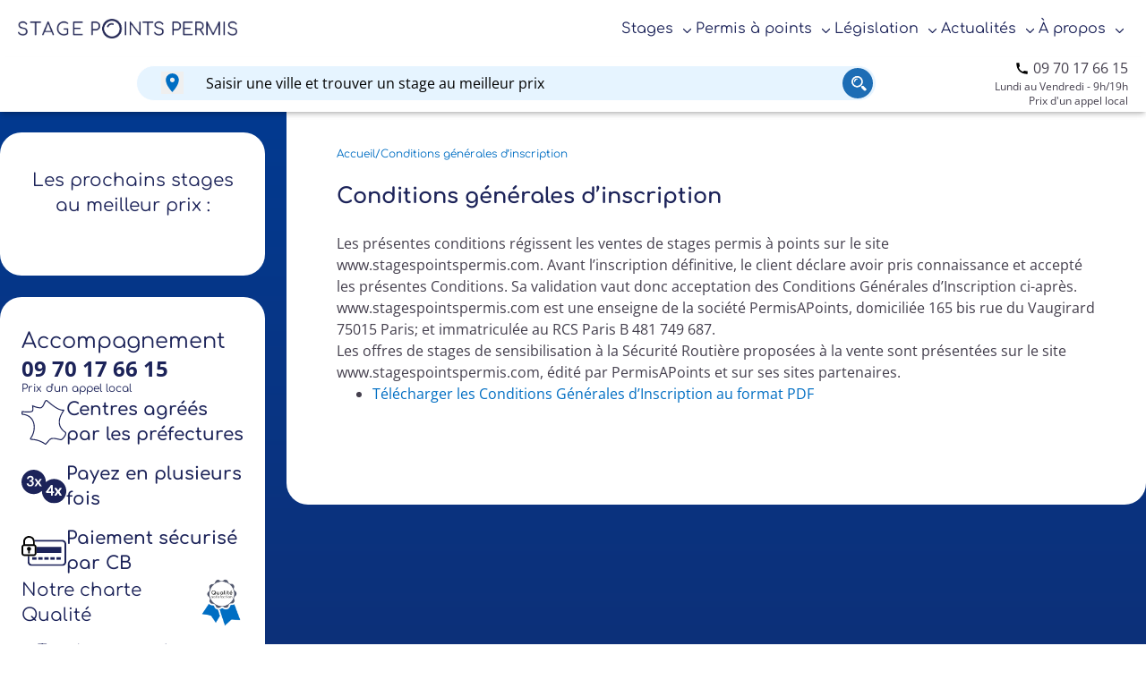

--- FILE ---
content_type: text/html; charset=UTF-8
request_url: https://www.stagespointspermis.com/conditions_generales.html
body_size: 11261
content:
<!doctype html>
<html lang="fr-FR">

<head>
    <meta charset="UTF-8">
    <meta name="viewport" content="width=device-width, initial-scale=1">
    <link rel="profile" href="https://gmpg.org/xfn/11">
    <link rel="icon" type="image/x-icon" href="/wp-content/themes/spp/images/favicon.ico">
    
    <!-- AB Tasty -->
    <script type="text/javascript" src="https://try.abtasty.com/5e0ece7b9d26eec721b1e9517babe820.js"></script>
    <meta name='robots' content='index, follow, max-image-preview:large, max-snippet:-1, max-video-preview:-1' />
	<style>img:is([sizes="auto" i], [sizes^="auto," i]) { contain-intrinsic-size: 3000px 1500px }</style>
	
	<!-- This site is optimized with the Yoast SEO plugin v25.3.1 - https://yoast.com/wordpress/plugins/seo/ -->
	<title>Conditions générales d&#039;inscription - StagesPointsPermis</title>
	<meta name="description" content="Les présentes conditions régissent les ventes de stages permis à points sur le site www.stagespointspermis.com ." />
	<link rel="canonical" href="https://www.stagespointspermis.com/conditions_generales.html" />
	<meta property="og:locale" content="fr_FR" />
	<meta property="og:type" content="article" />
	<meta property="og:title" content="Conditions générales d&#039;inscription - StagesPointsPermis" />
	<meta property="og:description" content="Les présentes conditions régissent les ventes de stages permis à points sur le site www.stagespointspermis.com ." />
	<meta property="og:url" content="https://www.stagespointspermis.com/conditions_generales.html" />
	<meta property="og:site_name" content="StagesPointsPermis" />
	<meta property="article:publisher" content="https://www.facebook.com/people/Stagespointspermis/100059965279642/" />
	<meta property="article:modified_time" content="2025-02-27T11:50:02+00:00" />
	<meta name="twitter:label1" content="Durée de lecture estimée" />
	<meta name="twitter:data1" content="1 minute" />
	<script type="application/ld+json" class="yoast-schema-graph">{"@context":"https://schema.org","@graph":[{"@type":"WebPage","@id":"https://www.stagespointspermis.com/conditions_generales.html","url":"https://www.stagespointspermis.com/conditions_generales.html","name":"Conditions générales d'inscription - StagesPointsPermis","isPartOf":{"@id":"https://www.stagespointspermis.com/#website"},"datePublished":"2021-01-19T14:21:00+00:00","dateModified":"2025-02-27T11:50:02+00:00","description":"Les présentes conditions régissent les ventes de stages permis à points sur le site www.stagespointspermis.com .","inLanguage":"fr-FR","potentialAction":[{"@type":"ReadAction","target":["https://www.stagespointspermis.com/conditions_generales.html"]}]},{"@type":"WebSite","@id":"https://www.stagespointspermis.com/#website","url":"https://www.stagespointspermis.com/","name":"StagesPointsPermis","description":"Portail de stage de récupération de Points","publisher":{"@id":"https://www.stagespointspermis.com/#organization"},"potentialAction":[{"@type":"SearchAction","target":{"@type":"EntryPoint","urlTemplate":"https://www.stagespointspermis.com/?s={search_term_string}"},"query-input":{"@type":"PropertyValueSpecification","valueRequired":true,"valueName":"search_term_string"}}],"inLanguage":"fr-FR"},{"@type":"Organization","@id":"https://www.stagespointspermis.com/#organization","name":"StagesPointsPermis","url":"https://www.stagespointspermis.com/","logo":{"@type":"ImageObject","inLanguage":"fr-FR","@id":"https://www.stagespointspermis.com/#/schema/logo/image/","url":"https://www.stagespointspermis.com/wp-content/uploads/2024/03/cropped-logo-bandeau.png","contentUrl":"https://www.stagespointspermis.com/wp-content/uploads/2024/03/cropped-logo-bandeau.png","width":1270,"height":115,"caption":"StagesPointsPermis"},"image":{"@id":"https://www.stagespointspermis.com/#/schema/logo/image/"},"sameAs":["https://www.facebook.com/people/Stagespointspermis/100059965279642/","https://x.com/StagesPoints"]}]}</script>
	<!-- / Yoast SEO plugin. -->


<link rel="alternate" type="application/rss+xml" title="StagesPointsPermis &raquo; Flux" href="https://www.stagespointspermis.com/feed" />
<link rel="alternate" type="application/rss+xml" title="StagesPointsPermis &raquo; Flux des commentaires" href="https://www.stagespointspermis.com/comments/feed" />
<script>
window._wpemojiSettings = {"baseUrl":"https:\/\/s.w.org\/images\/core\/emoji\/15.1.0\/72x72\/","ext":".png","svgUrl":"https:\/\/s.w.org\/images\/core\/emoji\/15.1.0\/svg\/","svgExt":".svg","source":{"concatemoji":"https:\/\/www.stagespointspermis.com\/wp-includes\/js\/wp-emoji-release.min.js?ver=6.8.1"}};
/*! This file is auto-generated */
!function(i,n){var o,s,e;function c(e){try{var t={supportTests:e,timestamp:(new Date).valueOf()};sessionStorage.setItem(o,JSON.stringify(t))}catch(e){}}function p(e,t,n){e.clearRect(0,0,e.canvas.width,e.canvas.height),e.fillText(t,0,0);var t=new Uint32Array(e.getImageData(0,0,e.canvas.width,e.canvas.height).data),r=(e.clearRect(0,0,e.canvas.width,e.canvas.height),e.fillText(n,0,0),new Uint32Array(e.getImageData(0,0,e.canvas.width,e.canvas.height).data));return t.every(function(e,t){return e===r[t]})}function u(e,t,n){switch(t){case"flag":return n(e,"\ud83c\udff3\ufe0f\u200d\u26a7\ufe0f","\ud83c\udff3\ufe0f\u200b\u26a7\ufe0f")?!1:!n(e,"\ud83c\uddfa\ud83c\uddf3","\ud83c\uddfa\u200b\ud83c\uddf3")&&!n(e,"\ud83c\udff4\udb40\udc67\udb40\udc62\udb40\udc65\udb40\udc6e\udb40\udc67\udb40\udc7f","\ud83c\udff4\u200b\udb40\udc67\u200b\udb40\udc62\u200b\udb40\udc65\u200b\udb40\udc6e\u200b\udb40\udc67\u200b\udb40\udc7f");case"emoji":return!n(e,"\ud83d\udc26\u200d\ud83d\udd25","\ud83d\udc26\u200b\ud83d\udd25")}return!1}function f(e,t,n){var r="undefined"!=typeof WorkerGlobalScope&&self instanceof WorkerGlobalScope?new OffscreenCanvas(300,150):i.createElement("canvas"),a=r.getContext("2d",{willReadFrequently:!0}),o=(a.textBaseline="top",a.font="600 32px Arial",{});return e.forEach(function(e){o[e]=t(a,e,n)}),o}function t(e){var t=i.createElement("script");t.src=e,t.defer=!0,i.head.appendChild(t)}"undefined"!=typeof Promise&&(o="wpEmojiSettingsSupports",s=["flag","emoji"],n.supports={everything:!0,everythingExceptFlag:!0},e=new Promise(function(e){i.addEventListener("DOMContentLoaded",e,{once:!0})}),new Promise(function(t){var n=function(){try{var e=JSON.parse(sessionStorage.getItem(o));if("object"==typeof e&&"number"==typeof e.timestamp&&(new Date).valueOf()<e.timestamp+604800&&"object"==typeof e.supportTests)return e.supportTests}catch(e){}return null}();if(!n){if("undefined"!=typeof Worker&&"undefined"!=typeof OffscreenCanvas&&"undefined"!=typeof URL&&URL.createObjectURL&&"undefined"!=typeof Blob)try{var e="postMessage("+f.toString()+"("+[JSON.stringify(s),u.toString(),p.toString()].join(",")+"));",r=new Blob([e],{type:"text/javascript"}),a=new Worker(URL.createObjectURL(r),{name:"wpTestEmojiSupports"});return void(a.onmessage=function(e){c(n=e.data),a.terminate(),t(n)})}catch(e){}c(n=f(s,u,p))}t(n)}).then(function(e){for(var t in e)n.supports[t]=e[t],n.supports.everything=n.supports.everything&&n.supports[t],"flag"!==t&&(n.supports.everythingExceptFlag=n.supports.everythingExceptFlag&&n.supports[t]);n.supports.everythingExceptFlag=n.supports.everythingExceptFlag&&!n.supports.flag,n.DOMReady=!1,n.readyCallback=function(){n.DOMReady=!0}}).then(function(){return e}).then(function(){var e;n.supports.everything||(n.readyCallback(),(e=n.source||{}).concatemoji?t(e.concatemoji):e.wpemoji&&e.twemoji&&(t(e.twemoji),t(e.wpemoji)))}))}((window,document),window._wpemojiSettings);
</script>
<style id='wp-emoji-styles-inline-css'>

	img.wp-smiley, img.emoji {
		display: inline !important;
		border: none !important;
		box-shadow: none !important;
		height: 1em !important;
		width: 1em !important;
		margin: 0 0.07em !important;
		vertical-align: -0.1em !important;
		background: none !important;
		padding: 0 !important;
	}
</style>
<link rel='stylesheet' id='wp-block-library-css' href='https://www.stagespointspermis.com/wp-includes/css/dist/block-library/style.min.css?ver=6.8.1' media='all' />
<style id='classic-theme-styles-inline-css'>
/*! This file is auto-generated */
.wp-block-button__link{color:#fff;background-color:#32373c;border-radius:9999px;box-shadow:none;text-decoration:none;padding:calc(.667em + 2px) calc(1.333em + 2px);font-size:1.125em}.wp-block-file__button{background:#32373c;color:#fff;text-decoration:none}
</style>
<style id='global-styles-inline-css'>
:root{--wp--preset--aspect-ratio--square: 1;--wp--preset--aspect-ratio--4-3: 4/3;--wp--preset--aspect-ratio--3-4: 3/4;--wp--preset--aspect-ratio--3-2: 3/2;--wp--preset--aspect-ratio--2-3: 2/3;--wp--preset--aspect-ratio--16-9: 16/9;--wp--preset--aspect-ratio--9-16: 9/16;--wp--preset--color--black: #000000;--wp--preset--color--cyan-bluish-gray: #abb8c3;--wp--preset--color--white: #ffffff;--wp--preset--color--pale-pink: #f78da7;--wp--preset--color--vivid-red: #cf2e2e;--wp--preset--color--luminous-vivid-orange: #ff6900;--wp--preset--color--luminous-vivid-amber: #fcb900;--wp--preset--color--light-green-cyan: #7bdcb5;--wp--preset--color--vivid-green-cyan: #00d084;--wp--preset--color--pale-cyan-blue: #8ed1fc;--wp--preset--color--vivid-cyan-blue: #0693e3;--wp--preset--color--vivid-purple: #9b51e0;--wp--preset--gradient--vivid-cyan-blue-to-vivid-purple: linear-gradient(135deg,rgba(6,147,227,1) 0%,rgb(155,81,224) 100%);--wp--preset--gradient--light-green-cyan-to-vivid-green-cyan: linear-gradient(135deg,rgb(122,220,180) 0%,rgb(0,208,130) 100%);--wp--preset--gradient--luminous-vivid-amber-to-luminous-vivid-orange: linear-gradient(135deg,rgba(252,185,0,1) 0%,rgba(255,105,0,1) 100%);--wp--preset--gradient--luminous-vivid-orange-to-vivid-red: linear-gradient(135deg,rgba(255,105,0,1) 0%,rgb(207,46,46) 100%);--wp--preset--gradient--very-light-gray-to-cyan-bluish-gray: linear-gradient(135deg,rgb(238,238,238) 0%,rgb(169,184,195) 100%);--wp--preset--gradient--cool-to-warm-spectrum: linear-gradient(135deg,rgb(74,234,220) 0%,rgb(151,120,209) 20%,rgb(207,42,186) 40%,rgb(238,44,130) 60%,rgb(251,105,98) 80%,rgb(254,248,76) 100%);--wp--preset--gradient--blush-light-purple: linear-gradient(135deg,rgb(255,206,236) 0%,rgb(152,150,240) 100%);--wp--preset--gradient--blush-bordeaux: linear-gradient(135deg,rgb(254,205,165) 0%,rgb(254,45,45) 50%,rgb(107,0,62) 100%);--wp--preset--gradient--luminous-dusk: linear-gradient(135deg,rgb(255,203,112) 0%,rgb(199,81,192) 50%,rgb(65,88,208) 100%);--wp--preset--gradient--pale-ocean: linear-gradient(135deg,rgb(255,245,203) 0%,rgb(182,227,212) 50%,rgb(51,167,181) 100%);--wp--preset--gradient--electric-grass: linear-gradient(135deg,rgb(202,248,128) 0%,rgb(113,206,126) 100%);--wp--preset--gradient--midnight: linear-gradient(135deg,rgb(2,3,129) 0%,rgb(40,116,252) 100%);--wp--preset--font-size--small: 13px;--wp--preset--font-size--medium: 20px;--wp--preset--font-size--large: 36px;--wp--preset--font-size--x-large: 42px;--wp--preset--spacing--20: 0.44rem;--wp--preset--spacing--30: 0.67rem;--wp--preset--spacing--40: 1rem;--wp--preset--spacing--50: 1.5rem;--wp--preset--spacing--60: 2.25rem;--wp--preset--spacing--70: 3.38rem;--wp--preset--spacing--80: 5.06rem;--wp--preset--shadow--natural: 6px 6px 9px rgba(0, 0, 0, 0.2);--wp--preset--shadow--deep: 12px 12px 50px rgba(0, 0, 0, 0.4);--wp--preset--shadow--sharp: 6px 6px 0px rgba(0, 0, 0, 0.2);--wp--preset--shadow--outlined: 6px 6px 0px -3px rgba(255, 255, 255, 1), 6px 6px rgba(0, 0, 0, 1);--wp--preset--shadow--crisp: 6px 6px 0px rgba(0, 0, 0, 1);}:where(.is-layout-flex){gap: 0.5em;}:where(.is-layout-grid){gap: 0.5em;}body .is-layout-flex{display: flex;}.is-layout-flex{flex-wrap: wrap;align-items: center;}.is-layout-flex > :is(*, div){margin: 0;}body .is-layout-grid{display: grid;}.is-layout-grid > :is(*, div){margin: 0;}:where(.wp-block-columns.is-layout-flex){gap: 2em;}:where(.wp-block-columns.is-layout-grid){gap: 2em;}:where(.wp-block-post-template.is-layout-flex){gap: 1.25em;}:where(.wp-block-post-template.is-layout-grid){gap: 1.25em;}.has-black-color{color: var(--wp--preset--color--black) !important;}.has-cyan-bluish-gray-color{color: var(--wp--preset--color--cyan-bluish-gray) !important;}.has-white-color{color: var(--wp--preset--color--white) !important;}.has-pale-pink-color{color: var(--wp--preset--color--pale-pink) !important;}.has-vivid-red-color{color: var(--wp--preset--color--vivid-red) !important;}.has-luminous-vivid-orange-color{color: var(--wp--preset--color--luminous-vivid-orange) !important;}.has-luminous-vivid-amber-color{color: var(--wp--preset--color--luminous-vivid-amber) !important;}.has-light-green-cyan-color{color: var(--wp--preset--color--light-green-cyan) !important;}.has-vivid-green-cyan-color{color: var(--wp--preset--color--vivid-green-cyan) !important;}.has-pale-cyan-blue-color{color: var(--wp--preset--color--pale-cyan-blue) !important;}.has-vivid-cyan-blue-color{color: var(--wp--preset--color--vivid-cyan-blue) !important;}.has-vivid-purple-color{color: var(--wp--preset--color--vivid-purple) !important;}.has-black-background-color{background-color: var(--wp--preset--color--black) !important;}.has-cyan-bluish-gray-background-color{background-color: var(--wp--preset--color--cyan-bluish-gray) !important;}.has-white-background-color{background-color: var(--wp--preset--color--white) !important;}.has-pale-pink-background-color{background-color: var(--wp--preset--color--pale-pink) !important;}.has-vivid-red-background-color{background-color: var(--wp--preset--color--vivid-red) !important;}.has-luminous-vivid-orange-background-color{background-color: var(--wp--preset--color--luminous-vivid-orange) !important;}.has-luminous-vivid-amber-background-color{background-color: var(--wp--preset--color--luminous-vivid-amber) !important;}.has-light-green-cyan-background-color{background-color: var(--wp--preset--color--light-green-cyan) !important;}.has-vivid-green-cyan-background-color{background-color: var(--wp--preset--color--vivid-green-cyan) !important;}.has-pale-cyan-blue-background-color{background-color: var(--wp--preset--color--pale-cyan-blue) !important;}.has-vivid-cyan-blue-background-color{background-color: var(--wp--preset--color--vivid-cyan-blue) !important;}.has-vivid-purple-background-color{background-color: var(--wp--preset--color--vivid-purple) !important;}.has-black-border-color{border-color: var(--wp--preset--color--black) !important;}.has-cyan-bluish-gray-border-color{border-color: var(--wp--preset--color--cyan-bluish-gray) !important;}.has-white-border-color{border-color: var(--wp--preset--color--white) !important;}.has-pale-pink-border-color{border-color: var(--wp--preset--color--pale-pink) !important;}.has-vivid-red-border-color{border-color: var(--wp--preset--color--vivid-red) !important;}.has-luminous-vivid-orange-border-color{border-color: var(--wp--preset--color--luminous-vivid-orange) !important;}.has-luminous-vivid-amber-border-color{border-color: var(--wp--preset--color--luminous-vivid-amber) !important;}.has-light-green-cyan-border-color{border-color: var(--wp--preset--color--light-green-cyan) !important;}.has-vivid-green-cyan-border-color{border-color: var(--wp--preset--color--vivid-green-cyan) !important;}.has-pale-cyan-blue-border-color{border-color: var(--wp--preset--color--pale-cyan-blue) !important;}.has-vivid-cyan-blue-border-color{border-color: var(--wp--preset--color--vivid-cyan-blue) !important;}.has-vivid-purple-border-color{border-color: var(--wp--preset--color--vivid-purple) !important;}.has-vivid-cyan-blue-to-vivid-purple-gradient-background{background: var(--wp--preset--gradient--vivid-cyan-blue-to-vivid-purple) !important;}.has-light-green-cyan-to-vivid-green-cyan-gradient-background{background: var(--wp--preset--gradient--light-green-cyan-to-vivid-green-cyan) !important;}.has-luminous-vivid-amber-to-luminous-vivid-orange-gradient-background{background: var(--wp--preset--gradient--luminous-vivid-amber-to-luminous-vivid-orange) !important;}.has-luminous-vivid-orange-to-vivid-red-gradient-background{background: var(--wp--preset--gradient--luminous-vivid-orange-to-vivid-red) !important;}.has-very-light-gray-to-cyan-bluish-gray-gradient-background{background: var(--wp--preset--gradient--very-light-gray-to-cyan-bluish-gray) !important;}.has-cool-to-warm-spectrum-gradient-background{background: var(--wp--preset--gradient--cool-to-warm-spectrum) !important;}.has-blush-light-purple-gradient-background{background: var(--wp--preset--gradient--blush-light-purple) !important;}.has-blush-bordeaux-gradient-background{background: var(--wp--preset--gradient--blush-bordeaux) !important;}.has-luminous-dusk-gradient-background{background: var(--wp--preset--gradient--luminous-dusk) !important;}.has-pale-ocean-gradient-background{background: var(--wp--preset--gradient--pale-ocean) !important;}.has-electric-grass-gradient-background{background: var(--wp--preset--gradient--electric-grass) !important;}.has-midnight-gradient-background{background: var(--wp--preset--gradient--midnight) !important;}.has-small-font-size{font-size: var(--wp--preset--font-size--small) !important;}.has-medium-font-size{font-size: var(--wp--preset--font-size--medium) !important;}.has-large-font-size{font-size: var(--wp--preset--font-size--large) !important;}.has-x-large-font-size{font-size: var(--wp--preset--font-size--x-large) !important;}
:where(.wp-block-post-template.is-layout-flex){gap: 1.25em;}:where(.wp-block-post-template.is-layout-grid){gap: 1.25em;}
:where(.wp-block-columns.is-layout-flex){gap: 2em;}:where(.wp-block-columns.is-layout-grid){gap: 2em;}
:root :where(.wp-block-pullquote){font-size: 1.5em;line-height: 1.6;}
</style>
<link rel='stylesheet' id='spp-style-css' href='https://www.stagespointspermis.com/wp-content/themes/spp/style.css?ver=1730209667' media='all' />
<link rel='stylesheet' id='tailwind-css' href='https://www.stagespointspermis.com/wp-content/themes/spp/main.css?ver=1744961849' media='all' />
<link rel="https://api.w.org/" href="https://www.stagespointspermis.com/wp-json/" /><link rel="alternate" title="JSON" type="application/json" href="https://www.stagespointspermis.com/wp-json/wp/v2/pages/4169" /><link rel="EditURI" type="application/rsd+xml" title="RSD" href="https://www.stagespointspermis.com/xmlrpc.php?rsd" />
<meta name="generator" content="WordPress 6.8.1" />
<link rel='shortlink' href='https://www.stagespointspermis.com/?p=4169' />
<link rel="alternate" title="oEmbed (JSON)" type="application/json+oembed" href="https://www.stagespointspermis.com/wp-json/oembed/1.0/embed?url=https%3A%2F%2Fwww.stagespointspermis.com%2Fconditions_generales.html" />
<link rel="alternate" title="oEmbed (XML)" type="text/xml+oembed" href="https://www.stagespointspermis.com/wp-json/oembed/1.0/embed?url=https%3A%2F%2Fwww.stagespointspermis.com%2Fconditions_generales.html&#038;format=xml" />
		<style type="text/css">
					.site-title,
			.site-description {
				position: absolute;
				clip: rect(1px, 1px, 1px, 1px);
				}
					</style>
		<link rel="icon" href="https://www.stagespointspermis.com/wp-content/uploads/2024/05/favicon-32x32-1.png" sizes="32x32" />
<link rel="icon" href="https://www.stagespointspermis.com/wp-content/uploads/2024/05/favicon-32x32-1.png" sizes="192x192" />
<link rel="apple-touch-icon" href="https://www.stagespointspermis.com/wp-content/uploads/2024/05/favicon-32x32-1.png" />
<meta name="msapplication-TileImage" content="https://www.stagespointspermis.com/wp-content/uploads/2024/05/favicon-32x32-1.png" />

   <!-- Google Tag Manager -->
    <script>(function(w,d,s,l,i){w[l]=w[l]||[];w[l].push({'gtm.start':
    new Date().getTime(),event:'gtm.js'});var f=d.getElementsByTagName(s)[0],
    j=d.createElement(s),dl=l!='dataLayer'?'&l='+l:'';j.async=true;j.src=
    'https://www.googletagmanager.com/gtm.js?id='+i+dl;f.parentNode.insertBefore(j,f);
    })(window,document,'script','dataLayer','GTM-TS87NKW');</script>
    <!-- End Google Tag Manager -->
</head>

<body class="wp-singular page-template-default page page-id-4169 wp-custom-logo wp-theme-spp no-sidebar">
    <!-- Google Tag Manager (noscript) -->
    <noscript><iframe src="https://www.googletagmanager.com/ns.html?id=GTM-TS87NKW"
    height="0" width="0" style="display:none;visibility:hidden"></iframe></noscript>
    <!-- End Google Tag Manager (noscript) -->
        <div id="page" class="site"> <!--- closing tag in footer.php --->
        <a class="skip-link screen-reader-text" href="#main-content">Aller directement au contenu</a>

        <header id="masthead" class="site-header bg-white sticky top-0 z-50 shadow-md">
            <div class="container mx-auto max-w-[84rem] md:px-5 flex items-center justify-between py-3 md:py-5">

                <div class="site-branding flex">
                    <a href="https://www.stagespointspermis.com/" class="custom-logo-link" rel="home"><img width="1270" height="115" src="https://www.stagespointspermis.com/wp-content/uploads/2024/03/cropped-logo-bandeau.png" class="custom-logo" alt="StagesPointsPermis" decoding="async" fetchpriority="high" srcset="https://www.stagespointspermis.com/wp-content/uploads/2024/03/cropped-logo-bandeau.png 1270w, https://www.stagespointspermis.com/wp-content/uploads/2024/03/cropped-logo-bandeau-300x27.png 300w, https://www.stagespointspermis.com/wp-content/uploads/2024/03/cropped-logo-bandeau-1024x93.png 1024w, https://www.stagespointspermis.com/wp-content/uploads/2024/03/cropped-logo-bandeau-768x70.png 768w" sizes="(max-width: 1270px) 100vw, 1270px" /></a>     
                                            <p class="site-description">Portail de stage de récupération de Points</p>
                                    </div>

                            <nav id="site-navigation" class="main-navigation">
                <button class="menu-toggle lg:hidden" id="trigger-overlay" aria-controls="overlay-menu" aria-expanded="false" title="Ouvrir le menu" data-trigger-menu>
                    <svg width="40px" height="40px" viewBox="0 0 24 24" fill="none" xmlns="http://www.w3.org/2000/svg">
                        <path d="M4 18L20 18" stroke="#006EC3" stroke-width="2" stroke-linecap="round" />
                        <path d="M4 12L20 12" stroke="#006EC3" stroke-width="2" stroke-linecap="round" />
                        <path d="M4 6L20 6" stroke="#006EC3" stroke-width="2" stroke-linecap="round" />
                    </svg>
                </button>
                <div class="hidden lg:block">
                    <div class="menu-menu-1-container"><ul id="primary-menu" class="menu-nav"><li id="menu-item-4307" class="main-menu-item menu-item menu-item-type-custom menu-item-object-custom menu-item-has-children menu-item-4307"><a aria-haspopup="true">Stages</a>
<ul class="sub-menu">
	<li id="menu-item-4233" class="menu-item menu-item-type-post_type menu-item-object-page menu-item-4233"><a href="https://www.stagespointspermis.com/stage-points-permis.html">Stage récupération points</a></li>
	<li id="menu-item-4235" class="menu-item menu-item-type-post_type menu-item-object-page menu-item-4235"><a href="https://www.stagespointspermis.com/stage-point-permis-volontaire.html">Stage volontaire</a></li>
	<li id="menu-item-4236" class="menu-item menu-item-type-post_type menu-item-object-page menu-item-4236"><a href="https://www.stagespointspermis.com/stage-obligatoire-permis-probatoire.html">Stage obligatoire en permis probatoire</a></li>
	<li id="menu-item-4237" class="menu-item menu-item-type-post_type menu-item-object-page menu-item-4237"><a href="https://www.stagespointspermis.com/stage-securite-routiere-alternative-poursuite.html">Stage composition pénale ou alternative</a></li>
	<li id="menu-item-4269" class="menu-item menu-item-type-post_type menu-item-object-page menu-item-4269"><a href="https://www.stagespointspermis.com/stage-securite-routiere-peine-complementaire.html">Stage en peine complémentaire</a></li>
	<li id="menu-item-4271" class="menu-item menu-item-type-post_type menu-item-object-page menu-item-4271"><a href="https://www.stagespointspermis.com/stage-de-recuperation-de-points-pas-cher.html">Stages pas cher</a></li>
	<li id="menu-item-4273" class="menu-item menu-item-type-post_type menu-item-object-page menu-item-4273"><a href="https://www.stagespointspermis.com/centre-stages-points-agrees-prefecture.html">Centres de stages agréés</a></li>
	<li id="menu-item-4275" class="menu-item menu-item-type-post_type menu-item-object-page menu-item-4275"><a href="https://www.stagespointspermis.com/programme-stage-permis-a-points.html">Programme du stage</a></li>
	<li id="menu-item-4277" class="menu-item menu-item-type-post_type menu-item-object-page menu-item-4277"><a href="https://www.stagespointspermis.com/stage-point-permis-particulier.html">S&rsquo;inscrire à un stage</a></li>
</ul>
</li>
<li id="menu-item-4190" class="main-menu-item menu-item menu-item-type-custom menu-item-object-custom menu-item-has-children menu-item-4190"><a aria-haspopup="true">Permis à points</a>
<ul class="sub-menu">
	<li id="menu-item-4279" class="menu-item menu-item-type-post_type menu-item-object-page menu-item-4279"><a href="https://www.stagespointspermis.com/permis-a-points.html">Le permis à points</a></li>
	<li id="menu-item-4280" class="menu-item menu-item-type-post_type menu-item-object-page menu-item-4280"><a href="https://www.stagespointspermis.com/permis-probatoire.html">Permis probatoire</a></li>
	<li id="menu-item-4327" class="menu-item menu-item-type-post_type menu-item-object-page menu-item-4327"><a href="https://www.stagespointspermis.com/invalidation-permis-repasser-permis.html">Repasser le permis de conduire après une invalidation</a></li>
	<li id="menu-item-4282" class="menu-item menu-item-type-post_type menu-item-object-page menu-item-4282"><a href="https://www.stagespointspermis.com/permis-moto.html">Permis moto</a></li>
	<li id="menu-item-4283" class="menu-item menu-item-type-post_type menu-item-object-page menu-item-4283"><a href="https://www.stagespointspermis.com/permis-poids-lourd.html">Le permis poids lourd</a></li>
	<li id="menu-item-4284" class="menu-item menu-item-type-post_type menu-item-object-page menu-item-4284"><a href="https://www.stagespointspermis.com/solde-points-permis.html">Consulter ses points de permis</a></li>
	<li id="menu-item-4285" class="menu-item menu-item-type-post_type menu-item-object-page menu-item-4285"><a href="https://www.stagespointspermis.com/perte-points-permis.html">Retrait de points</a></li>
	<li id="menu-item-4286" class="menu-item menu-item-type-post_type menu-item-object-page menu-item-4286"><a href="https://www.stagespointspermis.com/recuperation-de-points.html">Récupération de points</a></li>
	<li id="menu-item-4287" class="menu-item menu-item-type-post_type menu-item-object-page menu-item-4287"><a href="https://www.stagespointspermis.com/consultation-resultat-permis-conduire.html">Consulter vos résultats à l&rsquo;examen du permis</a></li>
</ul>
</li>
<li id="menu-item-4308" class="main-menu-item menu-item menu-item-type-custom menu-item-object-custom menu-item-has-children menu-item-4308"><a aria-haspopup="true">Législation</a>
<ul class="sub-menu">
	<li id="menu-item-4288" class="menu-item menu-item-type-post_type menu-item-object-page menu-item-4288"><a href="https://www.stagespointspermis.com/code-route.html">Code de la route</a></li>
	<li id="menu-item-4289" class="menu-item menu-item-type-post_type menu-item-object-page menu-item-4289"><a href="https://www.stagespointspermis.com/perte-points-permis.html">Barème des infractions</a></li>
	<li id="menu-item-4290" class="menu-item menu-item-type-post_type menu-item-object-page menu-item-4290"><a href="https://www.stagespointspermis.com/amende-code-route.html">Les différents types d&rsquo;amendes</a></li>
	<li id="menu-item-4383" class="menu-item menu-item-type-post_type menu-item-object-page menu-item-4383"><a href="https://www.stagespointspermis.com/classe-contravention.html">Les différentes classes de contravention</a></li>
	<li id="menu-item-4384" class="menu-item menu-item-type-post_type menu-item-object-page menu-item-4384"><a href="https://www.stagespointspermis.com/contester-contravention.html">Contester une infraction</a></li>
	<li id="menu-item-4342" class="menu-item menu-item-type-post_type menu-item-object-page menu-item-4342"><a href="https://www.stagespointspermis.com/infraction-code-route/infraction-etranger.html">Infraction à l’étranger</a></li>
	<li id="menu-item-4294" class="menu-item menu-item-type-post_type menu-item-object-page menu-item-4294"><a href="https://www.stagespointspermis.com/suspension-permis-conduire.html">Retrait de permis</a></li>
	<li id="menu-item-4295" class="menu-item menu-item-type-post_type menu-item-object-page menu-item-4295"><a href="https://www.stagespointspermis.com/annulation-permis-conduire.html">Annulation du permis de conduire</a></li>
	<li id="menu-item-4296" class="menu-item menu-item-type-post_type menu-item-object-page menu-item-4296"><a href="https://www.stagespointspermis.com/permis-a-points-invalidation-permis.html">Invalidation du permis de conduire</a></li>
	<li id="menu-item-4297" class="menu-item menu-item-type-post_type menu-item-object-page menu-item-4297"><a href="https://www.stagespointspermis.com/surveillance-radar.html">La surveillance radar</a></li>
</ul>
</li>
<li id="menu-item-4525" class="main-menu-item menu-item menu-item-type-custom menu-item-object-custom menu-item-has-children menu-item-4525"><a aria-haspopup="true">Actualités</a>
<ul class="sub-menu">
	<li id="menu-item-4302" class="menu-item menu-item-type-post_type menu-item-object-page menu-item-4302"><a href="https://www.stagespointspermis.com/actualites.html">Toutes</a></li>
	<li id="menu-item-4524" class="menu-item menu-item-type-taxonomy menu-item-object-category menu-item-4524"><a href="https://www.stagespointspermis.com/category/stages-recuperation-points">Stages de récupération de points</a></li>
	<li id="menu-item-4526" class="menu-item menu-item-type-taxonomy menu-item-object-category menu-item-4526"><a href="https://www.stagespointspermis.com/category/securite-routiere">Sécurité Routière</a></li>
	<li id="menu-item-4527" class="menu-item menu-item-type-taxonomy menu-item-object-category menu-item-4527"><a href="https://www.stagespointspermis.com/category/permis-de-conduire">Permis de conduire</a></li>
	<li id="menu-item-4528" class="menu-item menu-item-type-taxonomy menu-item-object-category menu-item-4528"><a href="https://www.stagespointspermis.com/category/legislation-routiere">Législation Routière</a></li>
	<li id="menu-item-4529" class="menu-item menu-item-type-taxonomy menu-item-object-category menu-item-4529"><a href="https://www.stagespointspermis.com/category/vehicules">Véhicules</a></li>
	<li id="menu-item-4531" class="menu-item menu-item-type-taxonomy menu-item-object-category menu-item-4531"><a href="https://www.stagespointspermis.com/category/moto">Moto</a></li>
	<li id="menu-item-412" class="menu-item menu-item-type-post_type menu-item-object-page menu-item-412"><a href="https://www.stagespointspermis.com/a-propos.html">À propos</a></li>
	<li id="menu-item-4530" class="menu-item menu-item-type-taxonomy menu-item-object-category menu-item-4530"><a href="https://www.stagespointspermis.com/category/autres">Autres</a></li>
</ul>
</li>
<li id="menu-item-4475" class="main-menu-item menu-item menu-item-type-custom menu-item-object-custom menu-item-has-children menu-item-4475"><a aria-haspopup="true">À propos</a>
<ul class="sub-menu">
	<li id="menu-item-4298" class="menu-item menu-item-type-post_type menu-item-object-page menu-item-4298"><a href="https://www.stagespointspermis.com/qui.html">Qui sommes-nous ?</a></li>
	<li id="menu-item-5059" class="menu-item menu-item-type-post_type menu-item-object-page menu-item-5059"><a href="https://www.stagespointspermis.com/avis-conducteurs.html">Avis des conducteurs</a></li>
	<li id="menu-item-4626" class="menu-item menu-item-type-post_type menu-item-object-page menu-item-4626"><a href="https://www.stagespointspermis.com/questions-reponses.html">Foire aux questions</a></li>
	<li id="menu-item-4300" class="menu-item menu-item-type-post_type menu-item-object-page menu-item-4300"><a href="https://www.stagespointspermis.com/contact.html">Contact</a></li>
</ul>
</li>
</ul></div>                </div>

                <div class="overlay-menu overlay-slidedown py-8 px-10" id="overlay-menu" aria-hidden="true">
                    <button type="button" class="overlay-close" aria-expanded="false" aria-controls="overlay-menu" data-trigger-menu>
                        <img src="/wp-content/themes/spp/images/close-btn.svg" alt="icon close menu responsive">
                    </button>
                    <div class="menu-menu-1-container"><ul id="primary-menu-mobile" class="menu-nav"><li class="main-menu-item menu-item menu-item-type-custom menu-item-object-custom menu-item-has-children menu-item-4307"><a aria-haspopup="true">Stages</a>
<ul class="sub-menu">
	<li class="menu-item menu-item-type-post_type menu-item-object-page menu-item-4233"><a href="https://www.stagespointspermis.com/stage-points-permis.html">Stage récupération points</a></li>
	<li class="menu-item menu-item-type-post_type menu-item-object-page menu-item-4235"><a href="https://www.stagespointspermis.com/stage-point-permis-volontaire.html">Stage volontaire</a></li>
	<li class="menu-item menu-item-type-post_type menu-item-object-page menu-item-4236"><a href="https://www.stagespointspermis.com/stage-obligatoire-permis-probatoire.html">Stage obligatoire en permis probatoire</a></li>
	<li class="menu-item menu-item-type-post_type menu-item-object-page menu-item-4237"><a href="https://www.stagespointspermis.com/stage-securite-routiere-alternative-poursuite.html">Stage composition pénale ou alternative</a></li>
	<li class="menu-item menu-item-type-post_type menu-item-object-page menu-item-4269"><a href="https://www.stagespointspermis.com/stage-securite-routiere-peine-complementaire.html">Stage en peine complémentaire</a></li>
	<li class="menu-item menu-item-type-post_type menu-item-object-page menu-item-4271"><a href="https://www.stagespointspermis.com/stage-de-recuperation-de-points-pas-cher.html">Stages pas cher</a></li>
	<li class="menu-item menu-item-type-post_type menu-item-object-page menu-item-4273"><a href="https://www.stagespointspermis.com/centre-stages-points-agrees-prefecture.html">Centres de stages agréés</a></li>
	<li class="menu-item menu-item-type-post_type menu-item-object-page menu-item-4275"><a href="https://www.stagespointspermis.com/programme-stage-permis-a-points.html">Programme du stage</a></li>
	<li class="menu-item menu-item-type-post_type menu-item-object-page menu-item-4277"><a href="https://www.stagespointspermis.com/stage-point-permis-particulier.html">S&rsquo;inscrire à un stage</a></li>
</ul>
</li>
<li class="main-menu-item menu-item menu-item-type-custom menu-item-object-custom menu-item-has-children menu-item-4190"><a aria-haspopup="true">Permis à points</a>
<ul class="sub-menu">
	<li class="menu-item menu-item-type-post_type menu-item-object-page menu-item-4279"><a href="https://www.stagespointspermis.com/permis-a-points.html">Le permis à points</a></li>
	<li class="menu-item menu-item-type-post_type menu-item-object-page menu-item-4280"><a href="https://www.stagespointspermis.com/permis-probatoire.html">Permis probatoire</a></li>
	<li class="menu-item menu-item-type-post_type menu-item-object-page menu-item-4327"><a href="https://www.stagespointspermis.com/invalidation-permis-repasser-permis.html">Repasser le permis de conduire après une invalidation</a></li>
	<li class="menu-item menu-item-type-post_type menu-item-object-page menu-item-4282"><a href="https://www.stagespointspermis.com/permis-moto.html">Permis moto</a></li>
	<li class="menu-item menu-item-type-post_type menu-item-object-page menu-item-4283"><a href="https://www.stagespointspermis.com/permis-poids-lourd.html">Le permis poids lourd</a></li>
	<li class="menu-item menu-item-type-post_type menu-item-object-page menu-item-4284"><a href="https://www.stagespointspermis.com/solde-points-permis.html">Consulter ses points de permis</a></li>
	<li class="menu-item menu-item-type-post_type menu-item-object-page menu-item-4285"><a href="https://www.stagespointspermis.com/perte-points-permis.html">Retrait de points</a></li>
	<li class="menu-item menu-item-type-post_type menu-item-object-page menu-item-4286"><a href="https://www.stagespointspermis.com/recuperation-de-points.html">Récupération de points</a></li>
	<li class="menu-item menu-item-type-post_type menu-item-object-page menu-item-4287"><a href="https://www.stagespointspermis.com/consultation-resultat-permis-conduire.html">Consulter vos résultats à l&rsquo;examen du permis</a></li>
</ul>
</li>
<li class="main-menu-item menu-item menu-item-type-custom menu-item-object-custom menu-item-has-children menu-item-4308"><a aria-haspopup="true">Législation</a>
<ul class="sub-menu">
	<li class="menu-item menu-item-type-post_type menu-item-object-page menu-item-4288"><a href="https://www.stagespointspermis.com/code-route.html">Code de la route</a></li>
	<li class="menu-item menu-item-type-post_type menu-item-object-page menu-item-4289"><a href="https://www.stagespointspermis.com/perte-points-permis.html">Barème des infractions</a></li>
	<li class="menu-item menu-item-type-post_type menu-item-object-page menu-item-4290"><a href="https://www.stagespointspermis.com/amende-code-route.html">Les différents types d&rsquo;amendes</a></li>
	<li class="menu-item menu-item-type-post_type menu-item-object-page menu-item-4383"><a href="https://www.stagespointspermis.com/classe-contravention.html">Les différentes classes de contravention</a></li>
	<li class="menu-item menu-item-type-post_type menu-item-object-page menu-item-4384"><a href="https://www.stagespointspermis.com/contester-contravention.html">Contester une infraction</a></li>
	<li class="menu-item menu-item-type-post_type menu-item-object-page menu-item-4342"><a href="https://www.stagespointspermis.com/infraction-code-route/infraction-etranger.html">Infraction à l’étranger</a></li>
	<li class="menu-item menu-item-type-post_type menu-item-object-page menu-item-4294"><a href="https://www.stagespointspermis.com/suspension-permis-conduire.html">Retrait de permis</a></li>
	<li class="menu-item menu-item-type-post_type menu-item-object-page menu-item-4295"><a href="https://www.stagespointspermis.com/annulation-permis-conduire.html">Annulation du permis de conduire</a></li>
	<li class="menu-item menu-item-type-post_type menu-item-object-page menu-item-4296"><a href="https://www.stagespointspermis.com/permis-a-points-invalidation-permis.html">Invalidation du permis de conduire</a></li>
	<li class="menu-item menu-item-type-post_type menu-item-object-page menu-item-4297"><a href="https://www.stagespointspermis.com/surveillance-radar.html">La surveillance radar</a></li>
</ul>
</li>
<li class="main-menu-item menu-item menu-item-type-custom menu-item-object-custom menu-item-has-children menu-item-4525"><a aria-haspopup="true">Actualités</a>
<ul class="sub-menu">
	<li class="menu-item menu-item-type-post_type menu-item-object-page menu-item-4302"><a href="https://www.stagespointspermis.com/actualites.html">Toutes</a></li>
	<li class="menu-item menu-item-type-taxonomy menu-item-object-category menu-item-4524"><a href="https://www.stagespointspermis.com/category/stages-recuperation-points">Stages de récupération de points</a></li>
	<li class="menu-item menu-item-type-taxonomy menu-item-object-category menu-item-4526"><a href="https://www.stagespointspermis.com/category/securite-routiere">Sécurité Routière</a></li>
	<li class="menu-item menu-item-type-taxonomy menu-item-object-category menu-item-4527"><a href="https://www.stagespointspermis.com/category/permis-de-conduire">Permis de conduire</a></li>
	<li class="menu-item menu-item-type-taxonomy menu-item-object-category menu-item-4528"><a href="https://www.stagespointspermis.com/category/legislation-routiere">Législation Routière</a></li>
	<li class="menu-item menu-item-type-taxonomy menu-item-object-category menu-item-4529"><a href="https://www.stagespointspermis.com/category/vehicules">Véhicules</a></li>
	<li class="menu-item menu-item-type-taxonomy menu-item-object-category menu-item-4531"><a href="https://www.stagespointspermis.com/category/moto">Moto</a></li>
	<li class="menu-item menu-item-type-post_type menu-item-object-page menu-item-412"><a href="https://www.stagespointspermis.com/a-propos.html">À propos</a></li>
	<li class="menu-item menu-item-type-taxonomy menu-item-object-category menu-item-4530"><a href="https://www.stagespointspermis.com/category/autres">Autres</a></li>
</ul>
</li>
<li class="main-menu-item menu-item menu-item-type-custom menu-item-object-custom menu-item-has-children menu-item-4475"><a aria-haspopup="true">À propos</a>
<ul class="sub-menu">
	<li class="menu-item menu-item-type-post_type menu-item-object-page menu-item-4298"><a href="https://www.stagespointspermis.com/qui.html">Qui sommes-nous ?</a></li>
	<li class="menu-item menu-item-type-post_type menu-item-object-page menu-item-5059"><a href="https://www.stagespointspermis.com/avis-conducteurs.html">Avis des conducteurs</a></li>
	<li class="menu-item menu-item-type-post_type menu-item-object-page menu-item-4626"><a href="https://www.stagespointspermis.com/questions-reponses.html">Foire aux questions</a></li>
	<li class="menu-item menu-item-type-post_type menu-item-object-page menu-item-4300"><a href="https://www.stagespointspermis.com/contact.html">Contact</a></li>
</ul>
</li>
</ul></div>                </div>
            </nav><!-- #site-navigation -->
    </div>

    <!-- search bar header -->

    <div class="searchWrapper fixed-search-wrapper shadow-md overflow-hidden">
        <div class="flex justify-center container mx-auto fixed-search-container items-center max-w-[84rem] pb-1 md:px-5">
            <form method="post" action="/recherche-stages/" class="form-input-search mx-auto lg:w-4/6 w-10/12" data-search-form>
                <div class="searchBar relative text-gray-600 rounded-full flex items-center overflow-hidden border border-white bg-lightBlue h-10">
                    <div class="grid place-items-center h-full w-7 md:ml-6 ml-4 text-gray-300">
                        <button class="w-full border-none around-me" type="button">
                            <img src="/wp-content/themes/spp/images/location-point.svg" alt="icon localisation">
                        </button>
                    </div>
                    <input class="h-full w-full outline-none text-base input-search bg-lightBlue pl-5" type="text" name="term" placeholder="Saisir une ville et trouver un stage au meilleur prix" data-search>
                    <button type="submit" class="rounded-full btn-search-fixed">
                        <img src="/wp-content/themes/spp/images/logo-barre-recherche.svg" alt="icon loupe bouton">
                    </button>
                </div>

            </form>
            <div class="tel-bloc-header flex flex-col items-end">

                <div class="flex">
                    <img src="/wp-content/themes/spp/images/phone-desktop.svg" alt="icon téléphone" aria-hidden="true">
                    <a class="font-medium number text-base"  href="tel:09 70 17 66 15">09 70 17 66 15</a>
                </div>
                <span class="text-xs">Lundi au Vendredi - 9h/19h</span>
                <span class="text-xs">Prix d'un appel local</span>
            </div>
            <button class="tel-responsive border-none rounded-full bg-secondary" aria-controls="overlay-tel" title="Ouvrir les informations pour appeler le service client." data-tel-trigger>
                <img src="/wp-content/themes/spp/images/phone-mobile.svg" alt="icon téléphone" aria-hidden="true">
            </button>
        </div>

    </div>

</div>

<!-- overlay telephone -->
<div class="overlay-tel bg-gradient" id="overlay-tel" aria-hidden="true">
    <div class="top-tel flex flex-col justify-center items-center gap-6">

        <img class="max-w-32" src="/wp-content/themes/spp/images/call.svg" alt="icon conseiller ">
        <div class="title-overlay">CONSEIL ET INSCRIPTION<br>NOUS APPELER</div>
    </div>
    <div class="bottom-tel px-6 flex flex-col gap-7 items-center pt-14">
        <div class="number-part flex flex-col items-center">
            <h3 class="text-center text-primary font-bold text-xl">09 70 17 66 15</h3>
            <span class="text-center text-primary text-xs">Lundi au Vendredi - 9h/19h</span>
            <span class="text-center text-primary text-xs">Prix d'un appel local</span>
            
        </div>
        <div class="text-primary text-center">(Préparez votre permis de conduire)</div>
        <a class="btn-tel max-w-80 bg-secondary flex justify-center py-4 w-full rounded-full cursor-pointer" href="tel:09 70 17 66 15"><img class="w-6" src="/wp-content/themes/spp/images/phone-white.svg" alt="icon téléphone"></a>
        <button class="close-overlay-tel flex items-center gap-2 text-primary text-lg" aria-controls="overlay-tel" aria-expanded="false" data-tel-trigger><img class="w-4" src="https://www.stagespointspermis.com/wp-content/themes/spp/images/close-btn-primary.svg" alt="icon retour">
            <span>RETOUR</span>
        </button>
    </div>
</div>

</header><!-- #masthead -->
<main id="primary" class="site-main bg-gradient pb-24">
    <div class="mx-auto max-w-[86rem]">
        <div class="grid grid-col-1 md:grid-cols-4 lg:gap-6 items-start">
             <!-- right column -->
              <div class="col-span-8 lg:col-span-4 row-start-1 row-end-2 bg-white px-6 lg:px-14 pt-10 pb-8 lg:pb-28 lg:rounded-b-3xl min-h-min column-content">
                
                <!-- Breadcrumb pages -->
                <ol class="breadcrumbs mb-6 font-comfortaa text-secondary flex flex-wrap gap-2 text-xs" itemscope itemtype="http://schema.org/BreadcrumbList">
                    <li itemprop="itemListElement" itemscope itemtype="http://schema.org/ListItem">
                        <a itemprop="item" href="https://www.stagespointspermis.com/"><span itemprop="name">Accueil</span></a>
                        <meta itemprop="position" content="1">                    </li>


                    <span>/</span><li itemprop="itemListElement" itemscope itemtype="https://schema.org/ListItem"><span itemprop="name">Conditions générales d&rsquo;inscription</span><meta itemprop="position" content="2"></li>                </ol>

                <!-- contenu de la page  -->
                
<article id="post-4169" class="post-4169 page type-page status-publish hentry">
	<header class="entry-header">
		<h1 class="section-title">Conditions générales d&rsquo;inscription</h1>	</header><!-- .entry-header -->

	
	<div class="entry-content flex flex-col gap-5">
		<p>Les présentes conditions régissent les ventes de stages permis à points sur le site www.stagespointspermis.com. Avant l’inscription définitive, le client déclare avoir pris connaissance et accepté les présentes Conditions. Sa validation vaut donc acceptation des Conditions Générales d’Inscription ci-après.<br />
www.stagespointspermis.com est une enseigne de la société PermisAPoints, domiciliée 165 bis rue du Vaugirard 75015 Paris; et immatriculée au RCS Paris B 481 749 687.<br />
Les offres de stages de sensibilisation à la Sécurité Routière proposées à la vente sont présentées sur le site www.stagespointspermis.com, édité par PermisAPoints et sur ses sites partenaires.</p>
<ul>
<li><a href="https://www.stagespointspermis.com/wp-content/uploads/2025/02/cgi-fevrier-2025-1.pdf" target="_blank" rel="noopener">Télécharger les Conditions Générales d&rsquo;Inscription au format PDF</a></li>
</ul>
	</div><!-- .entry-content -->

</article><!-- #post-4169 -->            </div>
            <!-- Left column -->
            <div class="lg:col-span-1 col-span-8  lg:row-start-1 column-side">

                <div class="top-column bg-white py-7 md:px-8 md:pb-16 lg:rounded-3xl flex flex-col gap-8 lg:mt-6">
                    <h2 class="section-title mt-3 text-center px-8 md:px-0">
                        Les prochains stages au meilleur prix :
                    </h2>
                    <div class="flex flex-col gap-2 px-2 lg:px-0">

                        
                    </div>
                </div>

                <div class="sideInfos bg-white py-7 px-6 lg:rounded-3xl rounded-b-3xl flex flex-col gap-10 lg:mt-6 pb-10">

    <div class="bloc-title">
        <h3 class="section-title">Accompagnement</h3>
        <div class="font-bold number">09 70 17 66 15</div>
        <span>Prix d'un appel local</span>
    </div>

    <div class="bloc-assets space-y-4">
        <div class="flex items-center  gap-5">
            <img src="https://www.stagespointspermis.com/wp-content/themes/spp/images/france.svg" alt="carte de la france" aria-hidden="true">

            <div class="rightInfos ">
                Centres agréés par les préfectures
            </div>
        </div>
        <div class="flex items-center  gap-4">
            <img src="https://www.stagespointspermis.com/wp-content/themes/spp/images/3x4x.svg" alt="Payez en plusieurs fois" aria-hidden="true">
            <div class="rightInfos">
                Payez en plusieurs fois
            </div>
        </div>
        <div class="flex items-center  gap-4">
            <img src="https://www.stagespointspermis.com/wp-content/themes/spp/images/cb-secure.svg" alt="Paiement sécurisé par CB" aria-hidden="true">
            <div class="rightInfos">
                Paiement sécurisé par CB
            </div>
        </div>
    </div>

    <div>
        <div class="bloc-title flex items-center mb-3">
            <h4 class="section-title mr-1">
                Notre charte Qualité
            </h4>

            <img src="https://www.stagespointspermis.com/wp-content/themes/spp/images/qualite.png" alt="logo qualité" aria-hidden="true">
        </div>
        <div class="bloc-quality space-y-4">
            <div class="quality">
                <span>&check;</span>
                Tous les stages de récupération de points diffusés sont <span>agréés par la préfecture</span>
            </div>
            <div class="quality">
                <span>&check;</span>
                Tous les stages en ligne sur notre portail comportent des <span>places disponibles.</span>
            </div>
            <div class="quality">
                <span>&check;</span>
                Une gestion en <span>temps réel</span> des places disponibles en France.
            </div>
            <div class="quality">
                <span>&check;</span>
                Un email vous parvient quelques secondes après votre réservation.
            </div>
            <div class="quality">
                <span>&check;</span>
                L'assurance que tous les centres présents sur notre portail sont agréés par les préfectures.
            </div>
            <div class="quality">
                <span>&check;</span>
                Les prix affichés s'entendent TTC.
            </div>
        </div>
    </div>
    <div>
        <div class="bloc-title mb-3">
            <h4 class="section-title ">
                Modes de règlement
            </h4>
        </div>
        <div class="bloc-payment-mod space-y-2">
            <div class="payment-secure flex gap-2 items-center">
                <span>
                    <svg width="20px" height="20px" viewBox="0 0 15 15" fill="none" xmlns="http://www.w3.org/2000/svg" aria-hidden="true">
                        <path fill-rule="evenodd" clip-rule="evenodd" d="M10 5.5V6.08535C10.5826 6.29127 11 6.84689 11 7.5V10.5C11 11.3284 10.3284 12 9.5 12H5.5C4.67157 12 4 11.3284 4 10.5V7.5C4 6.84689 4.4174 6.29127 5 6.08535V5.5C5 4.11929 6.11929 3 7.5 3C8.88071 3 10 4.11929 10 5.5ZM6 5.5C6 4.67157 6.67157 4 7.5 4C8.32843 4 9 4.67157 9 5.5V6H6V5.5Z" fill="#244D70" />
                    </svg>
                </span>
                Paiement sécurisé
            </div>

            <img src="https://www.stagespointspermis.com/wp-content/themes/spp/images/cb-visa-master.png" alt="logo cb visa master card" aria-describedby="Paiement par CB, visa, mastercard, chèque et virement">

            <div class="flex gap-0.5 mod-container">
                <img class="digital-payment" src="https://www.stagespointspermis.com/wp-content/themes/spp/images/Apple_Pay_logo.svg" alt="logo Apple Pay" aria-hidden="true">

                <img class="digital-payment" src="https://www.stagespointspermis.com/wp-content/themes/spp/images/Google_Pay_Logo.svg" alt="logo Google Pay" aria-hidden="true">

            </div>
            <div class="flex gap-1 mod-container">
                <img src="https://www.stagespointspermis.com/wp-content/themes/spp/images/cheque.png" alt="logo cheques" aria-hidden="true">

                <img src="https://www.stagespointspermis.com/wp-content/themes/spp/images/virement.png" alt="logo virement" aria-hidden="true">

            </div>
        </div>
    </div>
</div>            </div>
        </div>
    </div>

</main><!-- #main -->


<footer class="site-footer bg-primary text-white font-comfortaa">
        <div class="container py-10">
        <p class="text-center mb-2 ">Copyright PermisAPoints&copy; Stages Permis à Points 2005 - 2025 réalisé par PermisAPoints.</p>
        <ul class="list-inline ">
            <li>
                <a href="https://www.stagespointspermis.com/conditions_generales.html">Conditions générales</a>
            </li>
            <li>
                <a href="https://www.stagespointspermis.com/mentions-legales.html">Mentions légales</a>
            </li>
            <li>
                <a href="https://www.stagespointspermis.com/vie_privee.html">Protection de la vie privée</a>
            </li>
            <li>
                <a href="https://www.stagespointspermis.com/questions-reponses.html">F.A.Q</a>
            </li>
            <li>
                <a href="https://www.stagespointspermis.com/qui.html">Qui sommes nous ?</a>
            </li>
            <li>
                <a href="javascript:openAxeptioCookies()">Gestion des cookies</a>
            </li>
    </div>
    </div>
</footer><!-- #colophon -->
</div><!-- #page -->

<script type="speculationrules">
{"prefetch":[{"source":"document","where":{"and":[{"href_matches":"\/*"},{"not":{"href_matches":["\/wp-*.php","\/wp-admin\/*","\/wp-content\/uploads\/*","\/wp-content\/*","\/wp-content\/plugins\/*","\/wp-content\/themes\/spp\/*","\/*\\?(.+)"]}},{"not":{"selector_matches":"a[rel~=\"nofollow\"]"}},{"not":{"selector_matches":".no-prefetch, .no-prefetch a"}}]},"eagerness":"conservative"}]}
</script>
<script src="https://www.stagespointspermis.com/wp-content/themes/spp/src/js/lib/jquery-3.6.0.min.js?ver=1730209667" id="jquery-js"></script>
<script src="https://www.stagespointspermis.com/wp-content/themes/spp/src/js/lib/jquery.autocomplete.js?ver=1730209667" id="autocomplete-js"></script>
<script id="spp-scripts-js-extra">
var reviewAjax = {"ajaxurl":"https:\/\/www.stagespointspermis.com\/wp-admin\/admin-ajax.php"};
</script>
<script src="https://www.stagespointspermis.com/wp-content/themes/spp/src/js/main.js?ver=1736852058" id="spp-scripts-js"></script>
<script src="https://www.stagespointspermis.com/wp-content/themes/spp/src/js/tracking.js?ver=1730902513" id="tracking-js"></script>

</body>

</html>

--- FILE ---
content_type: text/css
request_url: https://www.stagespointspermis.com/wp-content/themes/spp/main.css?ver=1744961849
body_size: 10872
content:
/*
! tailwindcss v3.4.11 | MIT License | https://tailwindcss.com
*/

/*
1. Prevent padding and border from affecting element width. (https://github.com/mozdevs/cssremedy/issues/4)
2. Allow adding a border to an element by just adding a border-width. (https://github.com/tailwindcss/tailwindcss/pull/116)
*/

*,
::before,
::after {
  box-sizing: border-box;
  /* 1 */
  border-width: 0;
  /* 2 */
  border-style: solid;
  /* 2 */
  border-color: currentColor;
  /* 2 */
}

::before,
::after {
  --tw-content: '';
}

/*
1. Use a consistent sensible line-height in all browsers.
2. Prevent adjustments of font size after orientation changes in iOS.
3. Use a more readable tab size.
4. Use the user's configured `sans` font-family by default.
5. Use the user's configured `sans` font-feature-settings by default.
6. Use the user's configured `sans` font-variation-settings by default.
7. Disable tap highlights on iOS
*/

html,
:host {
  line-height: 1.5;
  /* 1 */
  -webkit-text-size-adjust: 100%;
  /* 2 */
  -moz-tab-size: 4;
  /* 3 */
  -o-tab-size: 4;
     tab-size: 4;
  /* 3 */
  font-family: ui-sans-serif, system-ui, sans-serif, "Apple Color Emoji", "Segoe UI Emoji", "Segoe UI Symbol", "Noto Color Emoji";
  /* 4 */
  font-feature-settings: normal;
  /* 5 */
  font-variation-settings: normal;
  /* 6 */
  -webkit-tap-highlight-color: transparent;
  /* 7 */
}

/*
1. Remove the margin in all browsers.
2. Inherit line-height from `html` so users can set them as a class directly on the `html` element.
*/

body {
  margin: 0;
  /* 1 */
  line-height: inherit;
  /* 2 */
}

/*
1. Add the correct height in Firefox.
2. Correct the inheritance of border color in Firefox. (https://bugzilla.mozilla.org/show_bug.cgi?id=190655)
3. Ensure horizontal rules are visible by default.
*/

hr {
  height: 0;
  /* 1 */
  color: inherit;
  /* 2 */
  border-top-width: 1px;
  /* 3 */
}

/*
Add the correct text decoration in Chrome, Edge, and Safari.
*/

abbr:where([title]) {
  -webkit-text-decoration: underline dotted;
          text-decoration: underline dotted;
}

/*
Remove the default font size and weight for headings.
*/

h1,
h2,
h3,
h4,
h5,
h6 {
  font-size: inherit;
  font-weight: inherit;
}

/*
Reset links to optimize for opt-in styling instead of opt-out.
*/

a {
  color: inherit;
  text-decoration: inherit;
}

/*
Add the correct font weight in Edge and Safari.
*/

b,
strong {
  font-weight: bolder;
}

/*
1. Use the user's configured `mono` font-family by default.
2. Use the user's configured `mono` font-feature-settings by default.
3. Use the user's configured `mono` font-variation-settings by default.
4. Correct the odd `em` font sizing in all browsers.
*/

code,
kbd,
samp,
pre {
  font-family: ui-monospace, SFMono-Regular, Menlo, Monaco, Consolas, "Liberation Mono", "Courier New", monospace;
  /* 1 */
  font-feature-settings: normal;
  /* 2 */
  font-variation-settings: normal;
  /* 3 */
  font-size: 1em;
  /* 4 */
}

/*
Add the correct font size in all browsers.
*/

small {
  font-size: 80%;
}

/*
Prevent `sub` and `sup` elements from affecting the line height in all browsers.
*/

sub,
sup {
  font-size: 75%;
  line-height: 0;
  position: relative;
  vertical-align: baseline;
}

sub {
  bottom: -0.25em;
}

sup {
  top: -0.5em;
}

/*
1. Remove text indentation from table contents in Chrome and Safari. (https://bugs.chromium.org/p/chromium/issues/detail?id=999088, https://bugs.webkit.org/show_bug.cgi?id=201297)
2. Correct table border color inheritance in all Chrome and Safari. (https://bugs.chromium.org/p/chromium/issues/detail?id=935729, https://bugs.webkit.org/show_bug.cgi?id=195016)
3. Remove gaps between table borders by default.
*/

table {
  text-indent: 0;
  /* 1 */
  border-color: inherit;
  /* 2 */
  border-collapse: collapse;
  /* 3 */
}

/*
1. Change the font styles in all browsers.
2. Remove the margin in Firefox and Safari.
3. Remove default padding in all browsers.
*/

button,
input,
optgroup,
select,
textarea {
  font-family: inherit;
  /* 1 */
  font-feature-settings: inherit;
  /* 1 */
  font-variation-settings: inherit;
  /* 1 */
  font-size: 100%;
  /* 1 */
  font-weight: inherit;
  /* 1 */
  line-height: inherit;
  /* 1 */
  letter-spacing: inherit;
  /* 1 */
  color: inherit;
  /* 1 */
  margin: 0;
  /* 2 */
  padding: 0;
  /* 3 */
}

/*
Remove the inheritance of text transform in Edge and Firefox.
*/

button,
select {
  text-transform: none;
}

/*
1. Correct the inability to style clickable types in iOS and Safari.
2. Remove default button styles.
*/

button,
input:where([type='button']),
input:where([type='reset']),
input:where([type='submit']) {
  -webkit-appearance: button;
  /* 1 */
  background-color: transparent;
  /* 2 */
  background-image: none;
  /* 2 */
}

/*
Use the modern Firefox focus style for all focusable elements.
*/

:-moz-focusring {
  outline: auto;
}

/*
Remove the additional `:invalid` styles in Firefox. (https://github.com/mozilla/gecko-dev/blob/2f9eacd9d3d995c937b4251a5557d95d494c9be1/layout/style/res/forms.css#L728-L737)
*/

:-moz-ui-invalid {
  box-shadow: none;
}

/*
Add the correct vertical alignment in Chrome and Firefox.
*/

progress {
  vertical-align: baseline;
}

/*
Correct the cursor style of increment and decrement buttons in Safari.
*/

::-webkit-inner-spin-button,
::-webkit-outer-spin-button {
  height: auto;
}

/*
1. Correct the odd appearance in Chrome and Safari.
2. Correct the outline style in Safari.
*/

[type='search'] {
  -webkit-appearance: textfield;
  /* 1 */
  outline-offset: -2px;
  /* 2 */
}

/*
Remove the inner padding in Chrome and Safari on macOS.
*/

::-webkit-search-decoration {
  -webkit-appearance: none;
}

/*
1. Correct the inability to style clickable types in iOS and Safari.
2. Change font properties to `inherit` in Safari.
*/

::-webkit-file-upload-button {
  -webkit-appearance: button;
  /* 1 */
  font: inherit;
  /* 2 */
}

/*
Add the correct display in Chrome and Safari.
*/

summary {
  display: list-item;
}

/*
Removes the default spacing and border for appropriate elements.
*/

blockquote,
dl,
dd,
h1,
h2,
h3,
h4,
h5,
h6,
hr,
figure,
p,
pre {
  margin: 0;
}

fieldset {
  margin: 0;
  padding: 0;
}

legend {
  padding: 0;
}

ol,
ul,
menu {
  list-style: none;
  margin: 0;
  padding: 0;
}

/*
Reset default styling for dialogs.
*/

dialog {
  padding: 0;
}

/*
Prevent resizing textareas horizontally by default.
*/

textarea {
  resize: vertical;
}

/*
1. Reset the default placeholder opacity in Firefox. (https://github.com/tailwindlabs/tailwindcss/issues/3300)
2. Set the default placeholder color to the user's configured gray 400 color.
*/

input::-moz-placeholder, textarea::-moz-placeholder {
  opacity: 1;
  /* 1 */
  color: #9ca3af;
  /* 2 */
}

input::placeholder,
textarea::placeholder {
  opacity: 1;
  /* 1 */
  color: #9ca3af;
  /* 2 */
}

/*
Set the default cursor for buttons.
*/

button,
[role="button"] {
  cursor: pointer;
}

/*
Make sure disabled buttons don't get the pointer cursor.
*/

:disabled {
  cursor: default;
}

/*
1. Make replaced elements `display: block` by default. (https://github.com/mozdevs/cssremedy/issues/14)
2. Add `vertical-align: middle` to align replaced elements more sensibly by default. (https://github.com/jensimmons/cssremedy/issues/14#issuecomment-634934210)
   This can trigger a poorly considered lint error in some tools but is included by design.
*/

img,
svg,
video,
canvas,
audio,
iframe,
embed,
object {
  display: block;
  /* 1 */
  vertical-align: middle;
  /* 2 */
}

/*
Constrain images and videos to the parent width and preserve their intrinsic aspect ratio. (https://github.com/mozdevs/cssremedy/issues/14)
*/

img,
video {
  max-width: 100%;
  height: auto;
}

/* Make elements with the HTML hidden attribute stay hidden by default */

[hidden] {
  display: none;
}

*, ::before, ::after {
  --tw-border-spacing-x: 0;
  --tw-border-spacing-y: 0;
  --tw-translate-x: 0;
  --tw-translate-y: 0;
  --tw-rotate: 0;
  --tw-skew-x: 0;
  --tw-skew-y: 0;
  --tw-scale-x: 1;
  --tw-scale-y: 1;
  --tw-pan-x:  ;
  --tw-pan-y:  ;
  --tw-pinch-zoom:  ;
  --tw-scroll-snap-strictness: proximity;
  --tw-gradient-from-position:  ;
  --tw-gradient-via-position:  ;
  --tw-gradient-to-position:  ;
  --tw-ordinal:  ;
  --tw-slashed-zero:  ;
  --tw-numeric-figure:  ;
  --tw-numeric-spacing:  ;
  --tw-numeric-fraction:  ;
  --tw-ring-inset:  ;
  --tw-ring-offset-width: 0px;
  --tw-ring-offset-color: #fff;
  --tw-ring-color: rgb(59 130 246 / 0.5);
  --tw-ring-offset-shadow: 0 0 #0000;
  --tw-ring-shadow: 0 0 #0000;
  --tw-shadow: 0 0 #0000;
  --tw-shadow-colored: 0 0 #0000;
  --tw-blur:  ;
  --tw-brightness:  ;
  --tw-contrast:  ;
  --tw-grayscale:  ;
  --tw-hue-rotate:  ;
  --tw-invert:  ;
  --tw-saturate:  ;
  --tw-sepia:  ;
  --tw-drop-shadow:  ;
  --tw-backdrop-blur:  ;
  --tw-backdrop-brightness:  ;
  --tw-backdrop-contrast:  ;
  --tw-backdrop-grayscale:  ;
  --tw-backdrop-hue-rotate:  ;
  --tw-backdrop-invert:  ;
  --tw-backdrop-opacity:  ;
  --tw-backdrop-saturate:  ;
  --tw-backdrop-sepia:  ;
  --tw-contain-size:  ;
  --tw-contain-layout:  ;
  --tw-contain-paint:  ;
  --tw-contain-style:  ;
}

::backdrop {
  --tw-border-spacing-x: 0;
  --tw-border-spacing-y: 0;
  --tw-translate-x: 0;
  --tw-translate-y: 0;
  --tw-rotate: 0;
  --tw-skew-x: 0;
  --tw-skew-y: 0;
  --tw-scale-x: 1;
  --tw-scale-y: 1;
  --tw-pan-x:  ;
  --tw-pan-y:  ;
  --tw-pinch-zoom:  ;
  --tw-scroll-snap-strictness: proximity;
  --tw-gradient-from-position:  ;
  --tw-gradient-via-position:  ;
  --tw-gradient-to-position:  ;
  --tw-ordinal:  ;
  --tw-slashed-zero:  ;
  --tw-numeric-figure:  ;
  --tw-numeric-spacing:  ;
  --tw-numeric-fraction:  ;
  --tw-ring-inset:  ;
  --tw-ring-offset-width: 0px;
  --tw-ring-offset-color: #fff;
  --tw-ring-color: rgb(59 130 246 / 0.5);
  --tw-ring-offset-shadow: 0 0 #0000;
  --tw-ring-shadow: 0 0 #0000;
  --tw-shadow: 0 0 #0000;
  --tw-shadow-colored: 0 0 #0000;
  --tw-blur:  ;
  --tw-brightness:  ;
  --tw-contrast:  ;
  --tw-grayscale:  ;
  --tw-hue-rotate:  ;
  --tw-invert:  ;
  --tw-saturate:  ;
  --tw-sepia:  ;
  --tw-drop-shadow:  ;
  --tw-backdrop-blur:  ;
  --tw-backdrop-brightness:  ;
  --tw-backdrop-contrast:  ;
  --tw-backdrop-grayscale:  ;
  --tw-backdrop-hue-rotate:  ;
  --tw-backdrop-invert:  ;
  --tw-backdrop-opacity:  ;
  --tw-backdrop-saturate:  ;
  --tw-backdrop-sepia:  ;
  --tw-contain-size:  ;
  --tw-contain-layout:  ;
  --tw-contain-paint:  ;
  --tw-contain-style:  ;
}

.container {
  width: 100%;
  margin-right: auto;
  margin-left: auto;
}

@media (min-width: 640px) {
  .container {
    max-width: 640px;
  }
}

@media (min-width: 768px) {
  .container {
    max-width: 768px;
  }
}

@media (min-width: 1024px) {
  .container {
    max-width: 1024px;
  }
}

@media (min-width: 1280px) {
  .container {
    max-width: 1280px;
  }
}

@media (min-width: 1536px) {
  .container {
    max-width: 1536px;
  }
}

.sr-only {
  position: absolute;
  width: 1px;
  height: 1px;
  padding: 0;
  margin: -1px;
  overflow: hidden;
  clip: rect(0, 0, 0, 0);
  white-space: nowrap;
  border-width: 0;
}

.visible {
  visibility: visible;
}

.static {
  position: static;
}

.fixed {
  position: fixed;
}

.absolute {
  position: absolute;
}

.relative {
  position: relative;
}

.sticky {
  position: sticky;
}

.inset-0 {
  inset: 0px;
}

.left-\[-50px\] {
  left: -50px;
}

.right-\[-50px\] {
  right: -50px;
}

.top-0 {
  top: 0px;
}

.top-1\/2 {
  top: 50%;
}

.z-50 {
  z-index: 50;
}

.z-\[999\] {
  z-index: 999;
}

.col-span-1 {
  grid-column: span 1 / span 1;
}

.col-span-2 {
  grid-column: span 2 / span 2;
}

.col-span-3 {
  grid-column: span 3 / span 3;
}

.col-span-6 {
  grid-column: span 6 / span 6;
}

.col-span-8 {
  grid-column: span 8 / span 8;
}

.col-span-9 {
  grid-column: span 9 / span 9;
}

.row-span-1 {
  grid-row: span 1 / span 1;
}

.row-start-1 {
  grid-row-start: 1;
}

.row-end-2 {
  grid-row-end: 2;
}

.mx-auto {
  margin-left: auto;
  margin-right: auto;
}

.mb-12 {
  margin-bottom: 3rem;
}

.mb-16 {
  margin-bottom: 4rem;
}

.mb-2 {
  margin-bottom: 0.5rem;
}

.mb-3 {
  margin-bottom: 0.75rem;
}

.mb-4 {
  margin-bottom: 1rem;
}

.mb-5 {
  margin-bottom: 1.25rem;
}

.mb-6 {
  margin-bottom: 1.5rem;
}

.mb-7 {
  margin-bottom: 1.75rem;
}

.mb-8 {
  margin-bottom: 2rem;
}

.me-2 {
  margin-inline-end: 0.5rem;
}

.ml-4 {
  margin-left: 1rem;
}

.ml-7 {
  margin-left: 1.75rem;
}

.mr-1 {
  margin-right: 0.25rem;
}

.mr-2 {
  margin-right: 0.5rem;
}

.mr-7 {
  margin-right: 1.75rem;
}

.mt-10 {
  margin-top: 2.5rem;
}

.mt-12 {
  margin-top: 3rem;
}

.mt-14 {
  margin-top: 3.5rem;
}

.mt-16 {
  margin-top: 4rem;
}

.mt-2 {
  margin-top: 0.5rem;
}

.mt-20 {
  margin-top: 5rem;
}

.mt-24 {
  margin-top: 6rem;
}

.mt-3 {
  margin-top: 0.75rem;
}

.mt-4 {
  margin-top: 1rem;
}

.mt-5 {
  margin-top: 1.25rem;
}

.mt-6 {
  margin-top: 1.5rem;
}

.mt-8 {
  margin-top: 2rem;
}

.block {
  display: block;
}

.inline {
  display: inline;
}

.flex {
  display: flex;
}

.table {
  display: table;
}

.grid {
  display: grid;
}

.hidden {
  display: none;
}

.h-1 {
  height: 0.25rem;
}

.h-10 {
  height: 2.5rem;
}

.h-16 {
  height: 4rem;
}

.h-2 {
  height: 0.5rem;
}

.h-24 {
  height: 6rem;
}

.h-28 {
  height: 7rem;
}

.h-48 {
  height: 12rem;
}

.h-full {
  height: 100%;
}

.h-screen {
  height: 100vh;
}

.max-h-0 {
  max-height: 0px;
}

.min-h-min {
  min-height: -moz-min-content;
  min-height: min-content;
}

.w-10 {
  width: 2.5rem;
}

.w-10\/12 {
  width: 83.333333%;
}

.w-11\/12 {
  width: 91.666667%;
}

.w-24 {
  width: 6rem;
}

.w-28 {
  width: 7rem;
}

.w-4 {
  width: 1rem;
}

.w-5 {
  width: 1.25rem;
}

.w-6 {
  width: 1.5rem;
}

.w-7 {
  width: 1.75rem;
}

.w-8 {
  width: 2rem;
}

.w-full {
  width: 100%;
}

.w-screen {
  width: 100vw;
}

.max-w-32 {
  max-width: 8rem;
}

.max-w-3xl {
  max-width: 48rem;
}

.max-w-5xl {
  max-width: 64rem;
}

.max-w-7xl {
  max-width: 80rem;
}

.max-w-80 {
  max-width: 20rem;
}

.max-w-\[70rem\] {
  max-width: 70rem;
}

.max-w-\[84rem\] {
  max-width: 84rem;
}

.max-w-\[86rem\] {
  max-width: 86rem;
}

.max-w-xl {
  max-width: 36rem;
}

.flex-shrink-0 {
  flex-shrink: 0;
}

.-translate-y-1\/2 {
  --tw-translate-y: -50%;
  transform: translate(var(--tw-translate-x), var(--tw-translate-y)) rotate(var(--tw-rotate)) skewX(var(--tw-skew-x)) skewY(var(--tw-skew-y)) scaleX(var(--tw-scale-x)) scaleY(var(--tw-scale-y));
}

.rotate-180 {
  --tw-rotate: 180deg;
  transform: translate(var(--tw-translate-x), var(--tw-translate-y)) rotate(var(--tw-rotate)) skewX(var(--tw-skew-x)) skewY(var(--tw-skew-y)) scaleX(var(--tw-scale-x)) scaleY(var(--tw-scale-y));
}

.rotate-90 {
  --tw-rotate: 90deg;
  transform: translate(var(--tw-translate-x), var(--tw-translate-y)) rotate(var(--tw-rotate)) skewX(var(--tw-skew-x)) skewY(var(--tw-skew-y)) scaleX(var(--tw-scale-x)) scaleY(var(--tw-scale-y));
}

.transform {
  transform: translate(var(--tw-translate-x), var(--tw-translate-y)) rotate(var(--tw-rotate)) skewX(var(--tw-skew-x)) skewY(var(--tw-skew-y)) scaleX(var(--tw-scale-x)) scaleY(var(--tw-scale-y));
}

.cursor-pointer {
  cursor: pointer;
}

.resize {
  resize: both;
}

.columns-2 {
  -moz-columns: 2;
       columns: 2;
}

.grid-flow-col {
  grid-auto-flow: column;
}

.grid-cols-12 {
  grid-template-columns: repeat(12, minmax(0, 1fr));
}

.grid-cols-3 {
  grid-template-columns: repeat(3, minmax(0, 1fr));
}

.grid-cols-4 {
  grid-template-columns: repeat(4, minmax(0, 1fr));
}

.flex-col {
  flex-direction: column;
}

.flex-wrap {
  flex-wrap: wrap;
}

.place-items-center {
  place-items: center;
}

.items-start {
  align-items: flex-start;
}

.items-end {
  align-items: flex-end;
}

.items-center {
  align-items: center;
}

.items-baseline {
  align-items: baseline;
}

.justify-end {
  justify-content: flex-end;
}

.justify-center {
  justify-content: center;
}

.justify-between {
  justify-content: space-between;
}

.gap-0\.5 {
  gap: 0.125rem;
}

.gap-1 {
  gap: 0.25rem;
}

.gap-10 {
  gap: 2.5rem;
}

.gap-16 {
  gap: 4rem;
}

.gap-2 {
  gap: 0.5rem;
}

.gap-24 {
  gap: 6rem;
}

.gap-3 {
  gap: 0.75rem;
}

.gap-4 {
  gap: 1rem;
}

.gap-5 {
  gap: 1.25rem;
}

.gap-6 {
  gap: 1.5rem;
}

.gap-7 {
  gap: 1.75rem;
}

.gap-8 {
  gap: 2rem;
}

.space-y-2 > :not([hidden]) ~ :not([hidden]) {
  --tw-space-y-reverse: 0;
  margin-top: calc(0.5rem * calc(1 - var(--tw-space-y-reverse)));
  margin-bottom: calc(0.5rem * var(--tw-space-y-reverse));
}

.space-y-4 > :not([hidden]) ~ :not([hidden]) {
  --tw-space-y-reverse: 0;
  margin-top: calc(1rem * calc(1 - var(--tw-space-y-reverse)));
  margin-bottom: calc(1rem * var(--tw-space-y-reverse));
}

.overflow-hidden {
  overflow: hidden;
}

.overflow-y-hidden {
  overflow-y: hidden;
}

.text-nowrap {
  text-wrap: nowrap;
}

.rounded-full {
  border-radius: 9999px;
}

.rounded-lg {
  border-radius: 0.5rem;
}

.rounded-md {
  border-radius: 0.375rem;
}

.rounded-b-3xl {
  border-bottom-right-radius: 1.5rem;
  border-bottom-left-radius: 1.5rem;
}

.border {
  border-width: 1px;
}

.border-none {
  border-style: none;
}

.border-white {
  --tw-border-opacity: 1;
  border-color: rgb(255 255 255 / var(--tw-border-opacity));
}

.bg-primary {
  --tw-bg-opacity: 1;
  background-color: rgb(28 35 89 / var(--tw-bg-opacity));
}

.bg-secondary {
  --tw-bg-opacity: 1;
  background-color: rgb(0 110 195 / var(--tw-bg-opacity));
}

.bg-white {
  --tw-bg-opacity: 1;
  background-color: rgb(255 255 255 / var(--tw-bg-opacity));
}

.bg-opacity-60 {
  --tw-bg-opacity: 0.6;
}

.p-2 {
  padding: 0.5rem;
}

.p-4 {
  padding: 1rem;
}

.p-5 {
  padding: 1.25rem;
}

.\!px-2 {
  padding-left: 0.5rem !important;
  padding-right: 0.5rem !important;
}

.px-10 {
  padding-left: 2.5rem;
  padding-right: 2.5rem;
}

.px-2 {
  padding-left: 0.5rem;
  padding-right: 0.5rem;
}

.px-5 {
  padding-left: 1.25rem;
  padding-right: 1.25rem;
}

.px-6 {
  padding-left: 1.5rem;
  padding-right: 1.5rem;
}

.px-8 {
  padding-left: 2rem;
  padding-right: 2rem;
}

.py-10 {
  padding-top: 2.5rem;
  padding-bottom: 2.5rem;
}

.py-16 {
  padding-top: 4rem;
  padding-bottom: 4rem;
}

.py-20 {
  padding-top: 5rem;
  padding-bottom: 5rem;
}

.py-28 {
  padding-top: 7rem;
  padding-bottom: 7rem;
}

.py-3 {
  padding-top: 0.75rem;
  padding-bottom: 0.75rem;
}

.py-4 {
  padding-top: 1rem;
  padding-bottom: 1rem;
}

.py-5 {
  padding-top: 1.25rem;
  padding-bottom: 1.25rem;
}

.py-7 {
  padding-top: 1.75rem;
  padding-bottom: 1.75rem;
}

.py-8 {
  padding-top: 2rem;
  padding-bottom: 2rem;
}

.pb-1 {
  padding-bottom: 0.25rem;
}

.pb-10 {
  padding-bottom: 2.5rem;
}

.pb-14 {
  padding-bottom: 3.5rem;
}

.pb-16 {
  padding-bottom: 4rem;
}

.pb-2 {
  padding-bottom: 0.5rem;
}

.pb-24 {
  padding-bottom: 6rem;
}

.pb-28 {
  padding-bottom: 7rem;
}

.pb-32 {
  padding-bottom: 8rem;
}

.pb-6 {
  padding-bottom: 1.5rem;
}

.pb-60 {
  padding-bottom: 15rem;
}

.pb-8 {
  padding-bottom: 2rem;
}

.pe-1\.5 {
  padding-inline-end: 0.375rem;
}

.pl-5 {
  padding-left: 1.25rem;
}

.ps-1\.5 {
  padding-inline-start: 0.375rem;
}

.pt-10 {
  padding-top: 2.5rem;
}

.pt-14 {
  padding-top: 3.5rem;
}

.pt-2 {
  padding-top: 0.5rem;
}

.pt-20 {
  padding-top: 5rem;
}

.pt-3 {
  padding-top: 0.75rem;
}

.pt-4 {
  padding-top: 1rem;
}

.pt-5 {
  padding-top: 1.25rem;
}

.pt-6 {
  padding-top: 1.5rem;
}

.pt-8 {
  padding-top: 2rem;
}

.text-center {
  text-align: center;
}

.text-end {
  text-align: end;
}

.font-comfortaa {
  font-family: Comfortaa, cursive;
}

.text-2xl {
  font-size: 1.5rem;
  line-height: 2rem;
}

.text-3xl {
  font-size: 1.875rem;
  line-height: 2.25rem;
}

.text-4xl {
  font-size: 2.25rem;
  line-height: 2.5rem;
}

.text-base {
  font-size: 1rem;
  line-height: 1.5rem;
}

.text-lg {
  font-size: 1.125rem;
  line-height: 1.75rem;
}

.text-sm {
  font-size: 0.875rem;
  line-height: 1.25rem;
}

.text-xl {
  font-size: 1.25rem;
  line-height: 1.75rem;
}

.text-xs {
  font-size: 0.75rem;
  line-height: 1rem;
}

.\!font-bold {
  font-weight: 700 !important;
}

.font-bold {
  font-weight: 700;
}

.font-medium {
  font-weight: 500;
}

.font-semibold {
  font-weight: 600;
}

.uppercase {
  text-transform: uppercase;
}

.italic {
  font-style: italic;
}

.text-base {
  --tw-text-opacity: 1;
  color: rgb(68 63 77 / var(--tw-text-opacity));
}

.text-primary {
  --tw-text-opacity: 1;
  color: rgb(28 35 89 / var(--tw-text-opacity));
}

.text-red {
  --tw-text-opacity: 1;
  color: rgb(255 0 0 / var(--tw-text-opacity));
}

.text-secondary {
  --tw-text-opacity: 1;
  color: rgb(0 110 195 / var(--tw-text-opacity));
}

.text-white {
  --tw-text-opacity: 1;
  color: rgb(255 255 255 / var(--tw-text-opacity));
}

.underline {
  text-decoration-line: underline;
}

.shadow-lg {
  --tw-shadow: 0 10px 15px -3px rgb(0 0 0 / 0.1), 0 4px 6px -4px rgb(0 0 0 / 0.1);
  --tw-shadow-colored: 0 10px 15px -3px var(--tw-shadow-color), 0 4px 6px -4px var(--tw-shadow-color);
  box-shadow: var(--tw-ring-offset-shadow, 0 0 #0000), var(--tw-ring-shadow, 0 0 #0000), var(--tw-shadow);
}

.shadow-md {
  --tw-shadow: 0 4px 6px -1px rgb(0 0 0 / 0.1), 0 2px 4px -2px rgb(0 0 0 / 0.1);
  --tw-shadow-colored: 0 4px 6px -1px var(--tw-shadow-color), 0 2px 4px -2px var(--tw-shadow-color);
  box-shadow: var(--tw-ring-offset-shadow, 0 0 #0000), var(--tw-ring-shadow, 0 0 #0000), var(--tw-shadow);
}

.outline-none {
  outline: 2px solid transparent;
  outline-offset: 2px;
}

.drop-shadow {
  --tw-drop-shadow: drop-shadow(0 1px 2px rgb(0 0 0 / 0.1)) drop-shadow(0 1px 1px rgb(0 0 0 / 0.06));
  filter: var(--tw-blur) var(--tw-brightness) var(--tw-contrast) var(--tw-grayscale) var(--tw-hue-rotate) var(--tw-invert) var(--tw-saturate) var(--tw-sepia) var(--tw-drop-shadow);
}

.backdrop-blur-sm {
  --tw-backdrop-blur: blur(4px);
  -webkit-backdrop-filter: var(--tw-backdrop-blur) var(--tw-backdrop-brightness) var(--tw-backdrop-contrast) var(--tw-backdrop-grayscale) var(--tw-backdrop-hue-rotate) var(--tw-backdrop-invert) var(--tw-backdrop-opacity) var(--tw-backdrop-saturate) var(--tw-backdrop-sepia);
  backdrop-filter: var(--tw-backdrop-blur) var(--tw-backdrop-brightness) var(--tw-backdrop-contrast) var(--tw-backdrop-grayscale) var(--tw-backdrop-hue-rotate) var(--tw-backdrop-invert) var(--tw-backdrop-opacity) var(--tw-backdrop-saturate) var(--tw-backdrop-sepia);
}

.transition-opacity {
  transition-property: opacity;
  transition-timing-function: cubic-bezier(0.4, 0, 0.2, 1);
  transition-duration: 150ms;
}

.transition-transform {
  transition-property: transform;
  transition-timing-function: cubic-bezier(0.4, 0, 0.2, 1);
  transition-duration: 150ms;
}

.duration-300 {
  transition-duration: 300ms;
}

.duration-500 {
  transition-duration: 500ms;
}

.ease-in-out {
  transition-timing-function: cubic-bezier(0.4, 0, 0.2, 1);
}

@font-face {
  font-family: "Comfortaa";

  src: url("./src/fonts/Comfortaa-Regular.ttf");
}

@font-face {
  font-family: "Comfortaa";

  font-weight: 600;

  src: url("./src/fonts/Comfortaa-SemiBold.ttf");
}

@font-face {
  font-family: "Comfortaa";

  font-weight: 700;

  src: url("./src/fonts/Comfortaa-Bold.ttf");
}

@font-face {
  font-family: "Open Sans";

  src: url("./src/fonts/OpenSans-Regular.ttf");
}

@font-face {
  font-family: "Open Sans";

  font-weight: 600;

  src: url("./src/fonts/OpenSans-SemiBold.ttf");
}

@font-face {
  font-family: "Open Sans";

  font-weight: 700;

  src: url("./src/fonts/OpenSans-Bold.ttf");
}

:root {
  font-family: Open Sans, sans-serif;
  font-size: 1rem;
  line-height: 1.5rem;
  --tw-text-opacity: 1;
  color: rgb(68 63 77 / var(--tw-text-opacity));
}

@media (max-width: 1024px) {
  .container {
    width: 90% !important;
  }
}

/*--------------------------------------------------------------
# Utility classes
--------------------------------------------------------------*/

.bg-gradient {
  background: transparent linear-gradient(180deg, #003c95 0%, #1d2257 100%) 0%
        0% no-repeat padding-box;
}

/*Elements */

h1.section-title {
  font-family: Comfortaa, cursive;
  font-size: 1.5rem;
  line-height: 2rem;
  font-weight: 700;
  --tw-text-opacity: 1;
  color: rgb(28 35 89 / var(--tw-text-opacity));
}

h2.section-title {
  font-family: Comfortaa, cursive;
  font-size: 1.25rem;
  line-height: 1.75rem;
  font-weight: 500;
  --tw-text-opacity: 1;
  color: rgb(28 35 89 / var(--tw-text-opacity));
}

.bloc-title h3 {
  font-family: Comfortaa, cursive;
  font-size: 1.5rem;
  font-weight: 500;
  --tw-text-opacity: 1;
  color: rgb(28 35 89 / var(--tw-text-opacity));
  line-height: 2.75rem;
}

h4 {
  font-family: Comfortaa, cursive;
  font-size: 1.25rem;
  line-height: 1.75rem;
  font-weight: 500;
  --tw-text-opacity: 1;
  color: rgb(28 35 89 / var(--tw-text-opacity));
}

.type-page a {
  --tw-text-opacity: 1;
  color: rgb(0 110 195 / var(--tw-text-opacity));
}

.btn-base {
  display: inline-block;
  --tw-bg-opacity: 1 !important;
  background-color: rgb(0 110 195 / var(--tw-bg-opacity)) !important;
  --tw-text-opacity: 1 !important;
  color: rgb(255 255 255 / var(--tw-text-opacity)) !important;
  padding: 12px 30px;
  border-radius: 30px;
  text-align: center;
  cursor: pointer;
  transition: all 0.3s;
  transform: none;
  position: relative;
  z-index: 1;
  transition: transform 0.3s, font-size 0.3s;
  font-size: 1rem;
}

.btn-base:hover{
  text-decoration: none !important;
}

.btn-base::after {
  content: '';
  position: absolute;
  top: 0;
  left: 0;
  right: 0;
  bottom: 0;
  background-color: inherit;
  border-radius: inherit;
  z-index: -1;
  transition: transform 0.3s;
}

.btn-wrapper {
  display: inline-block;
  transition: transform 0.3s;
}

.max-w-32 {
  max-width: 8rem;
}

.radio-wrapper input[type="radio"] {
  cursor: pointer;
}

@media (min-width: 1024px) {
  .column-side {
    order: 1;
  }

  .column-content {
    order: 2;
  }
}

/*--------------------------------------------------------------
# Sides (content colonne)
--------------------------------------------------------------*/

.selectFilter {
  font-family: "comfortaa";
  border: none;
  background: white;
  border-bottom: 1px solid #006EC3;
  color: #006EC3;
  cursor: pointer;
  font-weight: 600;
  padding-bottom: 5px;
}

.selectFilter:focus-visible {
  outline: none !important;
}

.selectFilter option {
  background: white;
}

.bloc-title .number {
  font-family: Open Sans, sans-serif;
  font-size: 1.5rem;
  font-weight: 700;
  --tw-text-opacity: 1;
  color: rgb(28 35 89 / var(--tw-text-opacity));
  line-height: 1rem;
}

.bloc-title span {
  font-family: Comfortaa, cursive;
  font-size: 0.75rem;
  line-height: 1rem;
  font-weight: 500;
  --tw-text-opacity: 1;
  color: rgb(28 35 89 / var(--tw-text-opacity));
}

.rightInfos {
  font-family: Comfortaa, cursive;
  font-size: 1.25rem;
  line-height: 1.75rem;
  font-weight: 600;
  --tw-text-opacity: 1;
  color: rgb(28 35 89 / var(--tw-text-opacity));
}

.bloc-assets img {
  -o-object-fit: contain;
     object-fit: contain;
  aspect-ratio: 1;
  width: 50px;
}

.bloc-title img {
  width: 50px;
}

.quality {
  font-family: Comfortaa, cursive;
  --tw-text-opacity: 1;
  color: rgb(28 35 89 / var(--tw-text-opacity));
}

.quality span {
  font-family: Comfortaa, cursive;
  font-weight: 700;
  --tw-text-opacity: 1;
  color: rgb(28 35 89 / var(--tw-text-opacity));
}

.bloc-payment-mod img {
  -o-object-fit: contain;
     object-fit: contain;
}

.mod-container {
  max-width: 220px;
}

.digital-payment{
  width: 69px;
  border: 1px solid #cacaca;
  padding: 5px;
  background: white;
  border-radius: 3px;
}

/* .mod-container img {
    aspect-ratio: 2;
    width: 100%;
} */

/*--------------------------------------------------------------
# Homepage
--------------------------------------------------------------*/

.imgLogoLoupe {
  width: 370px;
  margin-left: 150px;
}

.tel-bloc {
  display: flex;
  flex-direction: column;
  align-items: end;
}

.tel-bloc .number {
  font-family: Open Sans, sans-serif;
  font-size: 1.5rem;
  font-weight: 700;
  line-height: 1rem;
  color: white;
}

.tel-bloc .title-tel {
  font-family: Comfortaa, cursive;
  font-size: 1.5rem;
  font-weight: 500;
  line-height: 2.75rem;
  color: white;
}

.tel-bloc span {
  font-family: Comfortaa, cursive;
  font-size: 0.75rem;
  font-weight: 500;
  color: white;
  line-height: 1rem;
  text-align: end;
  margin-top: 0.7rem;
}

@media (max-width: 540px) {
  .tel-bloc .title-tel {
    font-size: 1.25rem;
    line-height: 1.75rem;
  }

  .imgLogoLoupe {
    margin-top: 20px;
  }

  .tel-bloc .number {
    font-size: 1.25rem;
    line-height: 1.75rem;
  }

  .tel-bloc span {
    line-height: 1rem;
  }
}

.main-wrapper {
  background: linear-gradient(180deg, #003c95 0%, #1d2257 100%);
  background-image: url("images/franceHome.svg"),
        linear-gradient(
            180deg,
            rgba(0, 60, 149, 1) 0%,
            rgba(29, 34, 87, 1) 100%
        );
  background-repeat: no-repeat;
  background-position-x: center;
  background-position-y: 3%;
  background-blend-mode: soft-light;
}

@media (max-width: 767px) {
  .main-wrapper {
    background-attachment: scroll;
    background-position: center;
    background-position-y: 3%;
  }
}

.main-wrapper h1 {
  font-family: Comfortaa, cursive;
  font-size: 1.5rem;
  line-height: 2rem;
  font-weight: 700;
  color: white;
}

/* scroll searchbar animation homepage */

.site-header {
  position: fixed;
  width: 100%;
  transition: 0.5s;
  z-index: 1000;
}

#scroll-container {
  position: relative;
}

.fixed-search-wrapper {
  background: white;
  width: 100%;
}

.h-10 {
  height: 2.5rem;
}

.btn-search-fixed {
  width: 38px;
  border: none;
}

.btn-search-fixed img {
  width: 100%;
}

.searchBar {
  padding: 3px;
}

.bg-lightBlue {
  background: #E6F4FF;
}

.btn-search {
  width: 67px;
  border: none;
}

.btn-search:hover,
.btn-search:active,
.btn-search:focus,
.btn-search-fixed:hover,
.btn-search-fixed:active,
.btn-search-fixed:focus {
  border: none;
}

.btn-search img {
  width: 100%;
}

.searchBar input {
  border: none;
  padding-left: 25px;
}

.searchBar input::-moz-placeholder {
  color: black;
}

.searchBar input::placeholder {
  color: black;
}

.etapes img {
  width: 430px;
}

.bandeau_inscription {
  background: white;
  clip-path: ellipse(90% 100% at 50% 100%);
}

@media (max-width: 540px) {
  .bandeau_inscription {
    clip-path: ellipse(315% 100% at 50% 100%) !important;
  }

  .infoHome-wrapper {
    clip-path: ellipse(315% 100% at 50% 100%) !important;
  }
}

@media (max-width: 768px) {
  .bandeau_inscription {
    clip-path: ellipse(145% 100% at 50% 100%);
  }
}

.bandeau_inscription h2 {
  font-family: Comfortaa, cursive;
  font-size: 1.25rem;
  line-height: 1.75rem;
  font-weight: 500;
  --tw-text-opacity: 1;
  color: rgb(28 35 89 / var(--tw-text-opacity));
}

.bloc-etapes {
  align-items: last baseline;
}

.bloc-etapes p {
  font-family: Comfortaa, cursive;
  font-size: 1rem;
  line-height: 1.5rem;
  font-weight: 500;
  --tw-text-opacity: 1;
  color: rgb(68 63 77 / var(--tw-text-opacity));
  color: black;
}

.bandeau_inscription span {
  font-family: Comfortaa, cursive;
  font-size: 1.25rem;
  line-height: 1.75rem;
  font-weight: 500;
  --tw-text-opacity: 1;
  color: rgb(0 110 195 / var(--tw-text-opacity));
}

.bloc-satisfaction p,
.bloc-satisfaction li {
  font-family: Comfortaa, cursive;
  font-size: 1.125rem;
  font-weight: 500;
  color: white;
  line-height: 2.125rem;
}

.bloc-satisfaction ul {
  list-style: disc !important;
  margin-left: 10px;
}

.bloc-satisfaction span {
  font-family: Comfortaa, cursive;
  font-size: 1.125rem;
  line-height: 1.75rem;
  font-weight: 700;
  color: white;
}

.text-wrapper {
  background-color: white;
}

.text-wrapper h2 {
  font-family: Comfortaa, cursive;
  font-size: 1.5rem;
  line-height: 2rem;
  font-weight: 700;
  --tw-text-opacity: 1;
  color: rgb(28 35 89 / var(--tw-text-opacity));
}

.text-wrapper h3 {
  font-family: Comfortaa, cursive;
  font-size: 1.25rem;
  line-height: 1.75rem;
  font-weight: 700;
  --tw-text-opacity: 1;
  color: rgb(28 35 89 / var(--tw-text-opacity));
}

.text-wrapper p {
  font-size: 1rem;
  line-height: 1.5rem;
  font-weight: 500;
  --tw-text-opacity: 1;
  color: rgb(68 63 77 / var(--tw-text-opacity));
}

.list-places h2 {
  font-family: Comfortaa, cursive;
  font-size: 1.25rem;
  line-height: 1.75rem;
  font-weight: 700;
}

.list-places button {
  font-family: Comfortaa, cursive;
  font-size: 1.25rem;
  line-height: 1.75rem;
  position: relative;
}

.list-places button.active:after {
  position: absolute;
  content: "";
  width: 100%;
  height: 3px;
  background: #FFF;
  bottom: -10px;
  left: 0;
}

.list-places_btn-wraper {
  border-bottom: 1px solid #FFF;
}

.list-places li {
  padding: 8px 0px;
}

.list-places a {
  color: #FFF;
}

.list-places a:hover {
  text-decoration: underline;
}

.articles-wrapper {
  background: white;
}

.articles-wrapper h1 {
  font-family: Comfortaa, cursive;
  font-size: 1.25rem;
  line-height: 1.75rem;
  font-weight: 700;
  --tw-text-opacity: 1;
  color: rgb(28 35 89 / var(--tw-text-opacity));
}

.articles-wrapper h2 {
  font-family: Comfortaa, cursive;
  font-size: 1.125rem;
  line-height: 1.75rem;
  font-weight: 700;
  --tw-text-opacity: 1;
  color: rgb(28 35 89 / var(--tw-text-opacity));
}

/* single post  */

.articleImgContainer img {
  width: 100%;
  -o-object-fit: contain;
     object-fit: contain;
  max-height: 400px;
}

.nav-previous a {
  display: flex;
  flex-direction: column;
}

.nav-next a {
  display: flex;
  flex-direction: column;
  align-items: end;
}

.comment-reply-title {
  margin-top: 5rem;
  text-align: center;
  font-family: Comfortaa, cursive;
  font-size: 1.25rem;
  line-height: 1.75rem;
  font-weight: 700;
  --tw-text-opacity: 1;
  color: rgb(28 35 89 / var(--tw-text-opacity));
}

.infoHome-wrapper {
  background: linear-gradient(180deg, #003c95 0%, #1d2257 100%);
  background-repeat: no-repeat;
  background-position-x: center;
  background-position-y: 4%;
  background-blend-mode: soft-light;
  clip-path: ellipse(90% 100% at 50% 100%);
  margin-top: -150px;
  z-index: 20;
  position: relative;
}

@media (max-width: 767px) {
  .infoHome-wrapper {
    background-attachment: scroll;
    background-position: center;
  }
}

@media (max-width: 768px) {
  .infoHome-wrapper {
    clip-path: ellipse(145% 100% at 50% 100%);
  }
}

.home-post {
  max-width: 235px;
}

@media (max-width: 590px) {
  .main-wrapper,
    .infoHome-wrapper {
    background-image: url("images/france-home-mobile.png"),
            linear-gradient(
                180deg,
                rgba(0, 60, 149, 1) 0%,
                rgba(29, 34, 87, 1) 100%
            );
  }

  .imgLogoLoupe {
    width: 225px;
    margin-left: 115px;
  }
}

@media (max-width: 540px) {
  .home-post {
    max-width: inherit;
  }

  .home-post img {
    width: 100%;
  }
}

/*--------------------------------------------------------------
# GUEST SUITE
--------------------------------------------------------------*/

.comment-text{
  font-size: 14px !important
}

.bg-slate{
  background-color: rgb(226 232 240);
}

.home-post_info--date {
  font-family: Comfortaa, cursive;
  font-size: 0.875rem;
  line-height: 1.25rem;
  font-weight: 500;
  color: grey;
}

.home-post h3 {
  font-family: Comfortaa, cursive;
  font-size: 1rem;
  line-height: 1.5rem;
  font-weight: 500;
  color: rgb(68 63 77 / var(--tw-text-opacity));
  --tw-text-opacity: 1;
  color: rgb(28 35 89 / var(--tw-text-opacity));
}

.home-post_img img {
  border-radius: 10px;
}

.home-post p {
  font-size: 0.875rem;
  line-height: 1.25rem;
  font-weight: 500;
  color: black;
}

.side-post_img img {
  width: 100px;
  max-width: 66px;
  border-radius: 10px;
}

.lire-la-suite {
  font-size: 1rem;
  line-height: 1.5rem;
  font-weight: 500;
  color: rgb(68 63 77 / var(--tw-text-opacity));
  --tw-text-opacity: 1;
  color: rgb(0 110 195 / var(--tw-text-opacity));
}

.entry-content ul {
  padding-inline-start: 40px;
}

.entry-content li {
  list-style-type: disc;
}

.entry-content a {
  --tw-text-opacity: 1;
  color: rgb(0 110 195 / var(--tw-text-opacity));
}

.entry-content a:hover {
  text-decoration: underline;
}

.entry-content h2 {
  font-family: Comfortaa, cursive;
  font-size: 1.25rem;
  line-height: 1.75rem;
  font-weight: 700;
  --tw-text-opacity: 1;
  color: rgb(28 35 89 / var(--tw-text-opacity));
}

.bestStages {
  position: relative;
  left: -21%;
  width: 140%;
  transition: all 0.3s;
}

.bestStages:hover {
  transform: scale(1.1);
}

@media (max-width: 1024px) {
  .bestStages {
    left: 0%;
    width: 100%;
  }
}

@media (max-width:1420px) and (min-width:1025px){
  .bestStages{
    left: -12%;
    width: 124%;
  }
}

/*--------------------------------------------------------------
# LISTE STAGES
--------------------------------------------------------------*/

.radio-wrapper label {
  position: relative;
  padding-left: 30px;
  cursor: pointer;
}

.radio-wrapper label:before {
  content: "";
  display: block;
  position: absolute;
  left: 0;
  top: 50%;
  transform: translateY(-50%);
  width: 22px;
  height: 22px;
  border-radius: 50%;
  border: 2px solid #006EC3;
  transition: border-color 0.2s ease-out;
}

.radio-wrapper label:after {
  content: "";
  display: block;
  position: absolute;
  left: 4px;
  top: 50%;
  transform: translateY(-50%) scale(0);
  border-radius: 50%;
  background-color: #1C2359;
  width: 14px;
  height: 14px;
  transition: transform 0.2s ease-out;
}

.radio-wrapper input:checked + label:before {
  border-color: #1C2359;
}

.radio-wrapper input:checked + label:after {
  transform: translateY(-50%) scale(1);
}

.otherMonths a:hover {
  text-decoration: underline;
}

.bottom-text-liste h2 {
  font-family: Comfortaa, cursive;
  font-size: 1.25rem;
  line-height: 1.75rem;
  font-weight: 700;
  --tw-text-opacity: 1;
  color: rgb(28 35 89 / var(--tw-text-opacity));
  margin-top: 20px;
}

.bottom-text-liste h3 {
  margin-top: 20px;
  font-family: Comfortaa, cursive;
  font-weight: 700;
  --tw-text-opacity: 1;
  color: rgb(28 35 89 / var(--tw-text-opacity))
}

.bottom-text-liste h4 {
  margin-top: 20px;
}

.bottom-text-liste p {
  margin-top: 10px;
}

.bottom-text-liste ul {
  padding-inline-start: 30px;
}

.bottom-text-liste ul li {
  list-style: disc;
}

.bottom-text-liste a {
  --tw-text-opacity: 1;
  color: rgb(28 35 89 / var(--tw-text-opacity));
  text-decoration: underline;
}

.stages-list .thead {
  position: relative;
}

.stages-list .thead:after {
  position: absolute;
  display: block;
  content: "";
  background: #443F4D;
  width: 100%;
  left: 0;
  bottom: -5px;
  height: 1px;
}

.stages-list_item .price.tag{
  position: relative;
  color: #64b65e;
}

.stages-list_item .price.tag .sign{
  display: none;
}

.stages-list_item .price.tag:after{
  content: url('images/pricetag-euro.svg');
  width: 1.35rem;
  margin-top: 3px;
  margin-left: 6px;
  margin-right: -8px;
}

.stages-list_item:hover .btn-base {
  font-size: 18px;
  /* Augmentez légèrement la taille de la police */
}

.stages-list_item:hover .btn-base::after {
  transform: scale(1.1);
}

/*--------------------------------------------------------------
# NAVBAR
--------------------------------------------------------------*/

.custom-logo {
  width: 245px;
}

@media (max-width: 420px) {
  .custom-logo {
    width: 210px;
  }
}

.sub-menu {
  display: flex;
  flex-direction: column;
  gap: 5px;
}

/* sub menu actualités */

@media (max-width: 1550px) {
  #menu-item-4525.active .sub-menu {
    right: 0px !important;
  }

  #menu-item-4475.active .sub-menu {
    right: 0px !important;
  }
}

.menu-toggle {
  border: none;
}

#primary-menu {
  display: flex;
  gap: 25px;
}

.menu-nav li {
  font-family: Comfortaa, cursive;
  --tw-text-opacity: 1;
  color: rgb(28 35 89 / var(--tw-text-opacity));
  cursor: pointer;
}

.menu-nav .menu-item-has-children {
  padding-right: 25px;
  position: relative;
  display: flex;
}

.menu-nav .menu-item-has-children::after {
  content: url(images/chevron-down.svg);
  width: 20px;
  height: 20px;
  position: absolute;
  right: 0;
  bottom: 0;
  transition: all 0.2s ease-out;
  display: inline-block;
  text-align: center;
}

#primary-menu .main-menu-item::before {
  content: "";
  position: absolute;
  left: 0;
  bottom: 0;
  height: 1px;
  width: 0%;
  transition: all 0.2s ease-out;
  display: inline-block;
  text-align: center;
  background: #1C2359;
}

#primary-menu .main-menu-item:hover::before {
  width: 100%;
}

.menu-item-has-children.active::after {
  transform: rotate(180deg);
}

.main-navigation ul ul {
  background: white;
  padding: 20px 0px;
  border-bottom-right-radius: 10px;
  border-bottom-left-radius: 10px;
}

@media(max-width:1024px){
  .main-navigation ul ul {
    padding: 20px 0px 0px 0px;
  }
}

.main-navigation ul ul a {
  font-size: 14px;
  line-height: 20px;
}

.sub-menu li a {
  padding: 7px 10px;
  width: 230px;
}

.sub-menu {
  display: none;
}

.sub-menu.toggled {
  left: auto !important;
  display: block !important;
}

.main-navigation .sub-menu li:hover {
  background: #006EC3;
  color: white;
}

/* Responsive menu */

.overlay-menu {
  position: fixed;
  width: 100%;
  height: 100%;
  top: 0;
  left: 0;
  background: white;
  z-index: 9999999;
  overflow: scroll;
}

.overlay-menu nav {
  text-align: center;
  position: relative;
  top: 50%;
  height: 60%;
  transform: translateY(-50%);
}

.overlay-menu .sub-menu {
  right: 0;
  position: initial;
}

.overlay-menu .sub-menu li {
  padding: 10px 0px;
}

.overlay-menu .sub-menu li:hover {
  background: none;
  color: #1C2359;
}

.overlay-menu li.menu-item-has-children {
  padding-right: 25px;
  position: relative;
  display: flex;
  flex-direction: column;
}

.overlay-menu li.menu-item-has-children::after {
  content: url(images/chevron-down.svg);
  position: absolute;
  right: 0;
  top: 0;
  transition: all 0.2s ease-out;
  display: inline-block;
  text-align: center;
}

.overlay-menu li.menu-item-has-children.rotate-180::after {
  transform: rotate(180deg);
}

.overlay-menu ul ul a {
  width: 100%;
}

.overlay-slidedown {
  visibility: hidden;
  transform: translatex(100%);
  transition: transform 0.4s ease-in-out, visibility 0s 0.4s;
}

.overlay-close {
  border: none;
}

.overlay-close img {
  width: 25px;
  height: 25px;
  color: transparent;
  outline: none;
  z-index: 100;
  border: none;
}

.overlay-slidedown.open {
  visibility: visible;
  transform: translateY(0%);
  transition: transform 0.4s ease-in-out;
  display: flex;
  flex-direction: column;
  align-items: end;
  gap: 45px;
}

#primary-menu-mobile {
  list-style: none;
  padding: 0;
  margin: 0 auto;
  height: 100%;
  position: relative;
  display: flex;
  flex-direction: column;
  align-items: end;
  gap: 30px;
}

#primary-menu-mobile li {
  display: block;
  backface-visibility: hidden;
}

#primary-menu-mobile a {
  font-size: 20px;
  font-weight: 300;
  display: block;
  color: #1C2359;
  transition: color 0.2s;
  font-family: Comfortaa, cursive;
  text-align: end;
  text-decoration: none;
}

.menu-item-object-page {
  text-decoration: none !important;
}

/* telephone overlay */

.overlay-tel {
  display: none;
  position: fixed;
  width: 100vw;
  height: 100vh;
  top: 0;
  left: 0;
  z-index: 9999999;
}

.overlay-tel.open {
  display: block;
}

.title-overlay {
  text-align: center;
  font-family: Comfortaa, cursive;
  font-size: 1.125rem;
  line-height: 1.75rem;
  font-weight: 700;
  --tw-text-opacity: 1;
  color: rgb(255 255 255 / var(--tw-text-opacity));
}

.top-tel {
  height: 45%;
}

.bottom-tel {
  height: 60%;
  background-color: white;
  clip-path: ellipse(220% 100% at 50% 100%);
}

.close-overlay-tel {
  cursor: pointer;
}

/* comment form */

.comment-form-comment label {
  font-family: Comfortaa, cursive;
  font-size: 1rem;
  line-height: 1.5rem;
  font-weight: 700;
  --tw-text-opacity: 1;
  color: rgb(68 63 77 / var(--tw-text-opacity));
}

.form-group #email,
.form-group #author,
.form-group #comment {
  border-radius: 10px;
  border: 1px solid #006EC3;
  padding: 10px;
}

/* #wp-comment-cookies-consent {
    -moz-appearance: none;
    -webkit-appearance: none;
    -o-appearance: none;
    outline: 1px solid theme(colors.secondary);
    width: 11px;
    height: 11px;
} */

.comment-form-cookies-consent {
  display: flex;
  align-items: center;
  gap: 10px;
}

.form-submit {
  display: flex;
  justify-content: center;
  margin-top: 30px;
}

.comment-form-cookies-consent {
  margin-top: 25px;
}

/* ui autocomplete  */

.ui-autocomplete {
  max-height: 400px;
  overflow: auto;
  list-style: none;
  position: absolute;
  z-index: 10000;
  /* box-shadow: 0 1px 2px rgba(128, 128, 128, 0.8); */
  background-color: white;
  border-bottom-right-radius: 10px;
  border-bottom-left-radius: 10px;
  padding-bottom: 10px;
  top: 30px;
}

.ui-autocomplete .ui-menu-item {
  margin-bottom: 0;
  white-space: nowrap;
  text-align: left;
  cursor: pointer;
  padding: 0;
  transition: none;
}

.ui-autocomplete .ui-menu-item .ui-menu-item-wrapper {
  position: relative;
  padding: 4px 25px;
  transition: none;
}

/* .ui-autocomplete .ui-menu-item .ui-menu-item-wrapper:before {
    content: url(images/location-point.svg);
    position: absolute;
    left: 10px;
    top: 3px;
    width: 20px;
    height: 20px;
} */

.ui-autocomplete .ui-menu-item:hover .ui-menu-item-wrapper {
  color: white;
  background-color: #006EC3;
}

.ui-autocomplete .ui-menu-item:hover .ui-menu-item-wrapper:before {
  color: white;
}

.ui-autocomplete
    .ui-menu-item:not(:hover)
    .ui-menu-item-wrapper.ui-state-active {
  background-color: #006EC3;
  color: white;
}

.ui-autocomplete
    .ui-menu-item:not(:hover)
    .ui-menu-item-wrapper.ui-state-active:before {
  color: white;
}

.ui-autocomplete .highlighted-term {
  font-weight: bold;
}

.ui-helper-hidden-accessible {
  display: none;
}

.tel-bloc-header img {
  width: 25px;
}

.tel-bloc-header {
  display: none;
}

.tel-responsive {
  width: 34px;
  height: 34px;
  display: flex;
  flex-direction: column;
  justify-content: center;
  align-items: center;
  cursor: pointer;
}

.tel-responsive img {
  width: 20px;
  height: 20pc;
}

@media (min-width: 1024px) {
  .tel-bloc-header {
    display: flex;
  }

  .tel-responsive {
    display: none;
  }
}

/* footer */

.site-footer section:last-child {
  margin-bottom: 0;
}

.site-footer a {
  text-decoration: none;
  color: #FFF;
}

.site-footer a:hover,
.site-footer a:focus {
  text-decoration: underline;
}

.site-footer ul {
  display: flex;
  flex-wrap: wrap;
  justify-content: center;
  gap: 0px 8px;
}

.site-footer li {
  position: relative;
  padding-right: 7px;
}

.site-footer li:not(:last-child):after {
  content: "";
  display: block;
  position: absolute;
  right: 0;
  top: 50%;
  transform: translateY(-50%);
  height: 15px;
  width: 1px;
  background-color: #FFF;
}

/*--------------------------------------------------------------
# FORMULAIRE
--------------------------------------------------------------*/

iframe:focus-visible {
  outline: none;
}

/*--------------------------------------------------------------
# PAGES & articles
--------------------------------------------------------------*/

.table-bordered{
  overflow-x: auto;
}

.table-bordered > tbody > tr > td {
  border: 1px solid #ddd;
}

.table > tbody > tr > td {
  padding: 8px;
  vertical-align: top;
}

@media(max-width:500px){
  .wp-block-table td, .wp-block-table th {
    border: 1px solid;
    padding: 0.2em;
    font-size: 11px;
  }
}

p img {
  width: 100%;
}

.actu-post_info--date {
  font-family: Comfortaa, cursive;
  font-size: 0.875rem;
  line-height: 1.25rem;
  font-weight: 500;
  color: grey;
}

.actu-post h3 {
  font-family: Comfortaa, cursive;
  font-size: 1rem;
  line-height: 1.5rem;
  font-weight: 700;
  color: rgb(68 63 77 / var(--tw-text-opacity));
  --tw-text-opacity: 1;
  color: rgb(0 110 195 / var(--tw-text-opacity));
}

.actu-post_img img {
  border-radius: 10px;
  max-width: 240px;
}

@media (max-width: 768px) {
  .actu-post_img img {
    max-width: inherit;
    width: 100%;
  }
}

.actu-post p {
  font-size: 0.875rem;
  line-height: 1.25rem;
  font-weight: 500;
  color: black;
}

.pagination {
  font-family: Comfortaa, cursive;
  font-size: 1rem;
  line-height: 1.5rem;
  font-weight: 600;
  color: rgb(68 63 77 / var(--tw-text-opacity));
  --tw-text-opacity: 1;
  color: rgb(0 110 195 / var(--tw-text-opacity));
  display: flex;
  gap: 30px;
  margin-top: 20px;
  justify-content: center;
  flex-wrap: wrap;
}

.pagination .page-numbers.current {
  background: #006EC3;
  color: white;
  padding: 1px;
  border-radius: 50px;
  width: 24px;
  height: 24px;
  text-align: center;
}

.reply {
  font-family: Comfortaa, cursive;
  font-size: 0.875rem;
  line-height: 1.25rem;
  font-weight: 600;
  --tw-text-opacity: 1;
  color: rgb(0 110 195 / var(--tw-text-opacity));
}

.comments-title {
  font-family: Comfortaa, cursive;
  font-size: 1rem;
  line-height: 1.5rem;
  font-weight: 600;
  --tw-text-opacity: 1;
  color: rgb(68 63 77 / var(--tw-text-opacity));
  padding: 15px 0px;
}

.comment-author img {
  float: left;
  margin-right: 15px;
}

[data-expand-target] {
  cursor: pointer;
}

.loading {
  position:absolute;
  left: 50%;
  top: 100px;
  width: 50px;
  height: 50px;
  border: 3px solid #1C2359;
  border-radius: 50%;
  transform: translateX(-50%);
  animation-name: loading;
  animation-duration: 1s;
  animation-iteration-count: infinite;
  animation-timing-function: linear;
}

.loading::after {
  content: '';
  display: block;
  width: 30px;
  height: 20px;
  background-color: #FFF;
  position: relative;
  top: 35px;
}

@keyframes loading {
  from {
    transform: translateX(-50%) rotate(0deg);
  }

  to {
    transform: translateX(-50%) rotate(360deg)
  }
}

/*--------------------------------------------------------------
# SVG CARTE PREFECTURE
--------------------------------------------------------------*/

.svg-wrapper.prefecture {
  max-width: 650px;
  margin: 20px auto 0;
  text-align: center;
}

#IDF-ZOOM {
  display: none;
}

.svg-spp path, .svg-spp text {
  transition: all .2s ease-out;
}

.svg-spp a {
  text-decoration: none;
}

.svg-spp a:hover, .svg-spp a:focus {
  text-decoration: none;
}

#svg-prefecture a:hover path {
  fill: #1C2359;
}

.map-tooltip {
  display: none;
  position: fixed;
  color:#FFF;
  background-color: #1C2359;
  padding: 5px;
  font-size: 14px;
  width: 180px;
  text-align: center;
  z-index: 100;
}

.focus\:outline-none:focus {
  outline: 2px solid transparent;
  outline-offset: 2px;
}

@media (min-width: 640px) {
  .sm\:me-6 {
    margin-inline-end: 1.5rem;
  }

  .sm\:w-1\/3 {
    width: 33.333333%;
  }

  .sm\:columns-2 {
    -moz-columns: 2;
         columns: 2;
  }
}

@media (min-width: 768px) {
  .md\:col-span-1 {
    grid-column: span 1 / span 1;
  }

  .md\:col-span-2 {
    grid-column: span 2 / span 2;
  }

  .md\:col-span-3 {
    grid-column: span 3 / span 3;
  }

  .md\:col-span-8 {
    grid-column: span 8 / span 8;
  }

  .md\:mb-0 {
    margin-bottom: 0px;
  }

  .md\:mb-4 {
    margin-bottom: 1rem;
  }

  .md\:me-1\.5 {
    margin-inline-end: 0.375rem;
  }

  .md\:me-12 {
    margin-inline-end: 3rem;
  }

  .md\:ml-6 {
    margin-left: 1.5rem;
  }

  .md\:mt-16 {
    margin-top: 4rem;
  }

  .md\:mt-28 {
    margin-top: 7rem;
  }

  .md\:block {
    display: block;
  }

  .md\:flex {
    display: flex;
  }

  .md\:grid {
    display: grid;
  }

  .md\:hidden {
    display: none;
  }

  .md\:w-1\/2 {
    width: 50%;
  }

  .md\:w-3\/4 {
    width: 75%;
  }

  .md\:w-\[40px\] {
    width: 40px;
  }

  .md\:columns-3 {
    -moz-columns: 3;
         columns: 3;
  }

  .md\:columns-4 {
    -moz-columns: 4;
         columns: 4;
  }

  .md\:grid-cols-4 {
    grid-template-columns: repeat(4, minmax(0, 1fr));
  }

  .md\:flex-row {
    flex-direction: row;
  }

  .md\:flex-nowrap {
    flex-wrap: nowrap;
  }

  .md\:justify-start {
    justify-content: flex-start;
  }

  .md\:gap-10 {
    gap: 2.5rem;
  }

  .md\:rounded-none {
    border-radius: 0px;
  }

  .md\:bg-light {
    --tw-bg-opacity: 1;
    background-color: rgb(238 247 255 / var(--tw-bg-opacity));
  }

  .md\:bg-primary {
    --tw-bg-opacity: 1;
    background-color: rgb(28 35 89 / var(--tw-bg-opacity));
  }

  .md\:bg-white {
    --tw-bg-opacity: 1;
    background-color: rgb(255 255 255 / var(--tw-bg-opacity));
  }

  .md\:px-0 {
    padding-left: 0px;
    padding-right: 0px;
  }

  .md\:px-5 {
    padding-left: 1.25rem;
    padding-right: 1.25rem;
  }

  .md\:px-8 {
    padding-left: 2rem;
    padding-right: 2rem;
  }

  .md\:py-0 {
    padding-top: 0px;
    padding-bottom: 0px;
  }

  .md\:py-5 {
    padding-top: 1.25rem;
    padding-bottom: 1.25rem;
  }

  .md\:pb-16 {
    padding-bottom: 4rem;
  }

  .md\:pb-20 {
    padding-bottom: 5rem;
  }

  .md\:text-left {
    text-align: left;
  }

  .md\:text-center {
    text-align: center;
  }

  .md\:font-comfortaa {
    font-family: Comfortaa, cursive;
  }

  .md\:text-xl {
    font-size: 1.25rem;
    line-height: 1.75rem;
  }

  .md\:lowercase {
    text-transform: lowercase;
  }

  .md\:text-primary {
    --tw-text-opacity: 1;
    color: rgb(28 35 89 / var(--tw-text-opacity));
  }

  .md\:text-white {
    --tw-text-opacity: 1;
    color: rgb(255 255 255 / var(--tw-text-opacity));
  }
}

@media (min-width: 1024px) {
  .lg\:col-span-1 {
    grid-column: span 1 / span 1;
  }

  .lg\:col-span-4 {
    grid-column: span 4 / span 4;
  }

  .lg\:row-start-1 {
    grid-row-start: 1;
  }

  .lg\:mt-6 {
    margin-top: 1.5rem;
  }

  .lg\:block {
    display: block;
  }

  .lg\:grid {
    display: grid;
  }

  .lg\:hidden {
    display: none;
  }

  .lg\:w-1\/2 {
    width: 50%;
  }

  .lg\:w-4\/6 {
    width: 66.666667%;
  }

  .lg\:w-5\/6 {
    width: 83.333333%;
  }

  .lg\:max-w-32 {
    max-width: 8rem;
  }

  .lg\:max-w-5xl {
    max-width: 64rem;
  }

  .lg\:transform-none {
    transform: none;
  }

  .lg\:columns-4 {
    -moz-columns: 4;
         columns: 4;
  }

  .lg\:flex-row {
    flex-direction: row;
  }

  .lg\:justify-end {
    justify-content: flex-end;
  }

  .lg\:gap-6 {
    gap: 1.5rem;
  }

  .lg\:rounded-3xl {
    border-radius: 1.5rem;
  }

  .lg\:rounded-b-3xl {
    border-bottom-right-radius: 1.5rem;
    border-bottom-left-radius: 1.5rem;
  }

  .lg\:\!px-0 {
    padding-left: 0px !important;
    padding-right: 0px !important;
  }

  .lg\:px-0 {
    padding-left: 0px;
    padding-right: 0px;
  }

  .lg\:px-10 {
    padding-left: 2.5rem;
    padding-right: 2.5rem;
  }

  .lg\:px-14 {
    padding-left: 3.5rem;
    padding-right: 3.5rem;
  }

  .lg\:pb-28 {
    padding-bottom: 7rem;
  }

  .lg\:pt-16 {
    padding-top: 4rem;
  }
}


--- FILE ---
content_type: image/svg+xml
request_url: https://www.stagespointspermis.com/wp-content/themes/spp/images/call.svg
body_size: 1071
content:
<?xml version="1.0" encoding="UTF-8"?><svg id="Calque_2" xmlns="http://www.w3.org/2000/svg" viewBox="0 0 121.8 123.99"><defs><style>.cls-1{fill:#fff;}</style></defs><g id="Calque_2-2"><path class="cls-1" d="m60.25,6.25c15.91.04,30.13,9.95,35.67,24.86.46,1.66,2.17,2.64,3.84,2.19,1.66-.46,2.64-2.17,2.19-3.84-.04-.15-.09-.29-.15-.43C95.36,11.64,78.8.07,60.25,0,36.39.05,16.85,18.99,16.04,42.84h0C5.33,44.88-1.69,55.22.35,65.93c1.77,9.29,9.89,16.02,19.35,16.04h9.23v-39.57h-6.62C23.34,22.18,40.01,6.3,60.25,6.25ZM22.69,75.72h-2.98c-7.44-.06-13.42-6.15-13.36-13.59.06-7.35,6.01-13.29,13.36-13.36h2.92l.06,26.95Z"/><path class="cls-1" d="m102.15,42.4h-9.16v39.57h.12c-.08.28-.13.56-.12.85-.08,13.59-9.61,25.3-22.91,28.13-2.05-4.73-7.54-6.9-12.27-4.85s-6.9,7.54-4.85,12.27,7.54,6.9,12.27,4.85c2.57-1.11,4.51-3.33,5.27-6.02,16.59-3.09,28.65-17.53,28.74-34.4,0-.3-.06-.59-.15-.88h3.1c10.91-.09,19.69-9.01,19.6-19.92-.09-10.81-8.84-19.54-19.64-19.6Zm9.54,29.36c-2.51,2.53-5.93,3.95-9.5,3.96h-2.95v-27.07h3c7.44-.02,13.49,5.99,13.52,13.43.01,3.64-1.45,7.14-4.06,9.68Z"/></g></svg>

--- FILE ---
content_type: image/svg+xml
request_url: https://www.stagespointspermis.com/wp-content/themes/spp/images/phone-desktop.svg
body_size: 509
content:
<?xml version="1.0" encoding="utf-8"?><!-- Uploaded to: SVG Repo, www.svgrepo.com, Generator: SVG Repo Mixer Tools -->
<svg fill="#000000" width="800px" height="800px" viewBox="0 0 1024 1024" xmlns="http://www.w3.org/2000/svg"><path d="M768 640v99.6c0 8.1-2.1 14.2-8.2 20.3-6.2 6.2-12.1 8.1-20.2 8.1-120.1-2.1-260.1-40.3-351.6-131.8S258.1 404.5 256 284.4c0-8.1 2-14.1 8.1-20.2s12.1-8.2 20.3-8.2H384l25.6 153.6-47.8 62.1c14.2 40.3 42.7 83.1 75.1 115.6 32.5 32.5 75.1 60.7 115.3 74.9l62.1-47.8L768 640z"/></svg>

--- FILE ---
content_type: text/javascript
request_url: https://www.stagespointspermis.com/wp-content/themes/spp/src/js/main.js?ver=1736852058
body_size: 7000
content:
/**
 * File navigation.js.
 *
 * Handles toggling the navigation menu for small screens and enables TAB key
 * navigation support for dropdown menus.
 */
// (function () {
//     const siteNavigation = document.getElementById("site-navigation");
//
//     // Return early if the navigation doesn't exist.
//     if (!siteNavigation) {
//         return;
//     }
//
//     const button = siteNavigation.getElementsByTagName("button")[0];
//
//     // Return early if the button doesn't exist.
//     if ("undefined" === typeof button) {
//         return;
//     }
//
//     const menu = siteNavigation.getElementsByTagName("ul")[0];
//
//     // Hide menu toggle button if menu is empty and return early.
//     if ("undefined" === typeof menu) {
//         button.style.display = "none";
//         return;
//     }
//
//     if (!menu.classList.contains("nav-menu")) {
//         menu.classList.add("nav-menu");
//     }
//
//     // Toggle the .toggled class and the aria-expanded value each time the button is clicked.
//     button.addEventListener("click", function () {
//         siteNavigation.classList.toggle("toggled");
//
//         if (button.getAttribute("aria-expanded") === "true") {
//             button.setAttribute("aria-expanded", "false");
//         } else {
//             button.setAttribute("aria-expanded", "true");
//         }
//     });
//
//     // Remove the .toggled class and set aria-expanded to false when the user clicks outside the navigation.
//     document.addEventListener("click", function (event) {
//         const isClickInside = siteNavigation.contains(event.target);
//
//         if (!isClickInside) {
//             siteNavigation.classList.remove("toggled");
//             button.setAttribute("aria-expanded", "false");
//         }
//     });
//
//     // Get all the link elements within the menu.
//     const links = menu.getElementsByTagName("a");
//
//     // Get all the link elements with children within the menu.
//     const linksWithChildren = menu.querySelectorAll(
//         ".menu-item-has-children > a, .page_item_has_children > a"
//     );
//
//     // Toggle focus each time a menu link is focused or blurred.
//     for (const link of links) {
//         link.addEventListener("focus", toggleFocus, true);
//         link.addEventListener("blur", toggleFocus, true);
//     }
//
//     // Toggle focus each time a menu link with children receive a touch event.
//     for (const link of linksWithChildren) {
//         link.addEventListener("touchstart", toggleFocus, false);
//     }
//
//     /**
//      * Sets or removes .focus class on an element.
//      */
//     function toggleFocus() {
//         if (event.type === "focus" || event.type === "blur") {
//             let self = this;
//             // Move up through the ancestors of the current link until we hit .nav-menu.
//             while (!self.classList.contains("nav-menu")) {
//                 // On li elements toggle the class .focus.
//                 if ("li" === self.tagName.toLowerCase()) {
//                     self.classList.toggle("focus");
//                 }
//                 self = self.parentNode;
//             }
//         }
//
//         if (event.type === "touchstart") {
//             const menuItem = this.parentNode;
//             event.preventDefault();
//             for (const link of menuItem.parentNode.children) {
//                 if (menuItem !== link) {
//                     link.classList.remove("focus");
//                 }
//             }
//             menuItem.classList.toggle("focus");
//         }
//     }
// })();


// [ACCESSIBILITE] simule un clic sur les éléments qui ont des roles focusables quand on est focus dessus et qu'on
// appuie sur "entrée" ou "espace"
function triggerClickOnKeyboardEnter() {
    $('[role="button"], [role="listbox"], [role="option"]').each(function (e) {
        this.addEventListener('keydown', function (evt) {
            var keycode = (evt.keyCode ? evt.keyCode : evt.which);
            if (keycode == 13 || keycode == 32) {
                $(this).click();
            }
        });
    });
}

// permet qu'au clic sur l'élément, on ait le même résultat qu'en cliquant sur le lien à l'intérieur sans pour autant
// le dupliquer (mauvais pour le SEO)
function expandClick() {
    $('[data-expand-target]').each(function () {
        $(this).on('click', function () {
            if ($(this).find('[data-expand-link]').length > 0 ) {
                window.location.href  = $(this).find('[data-expand-link]').attr('href');
            } else {
                window.location.href = $(this).find('a').attr('href');
            }
        })
    });
}

// animation scroll hide navbar 

var lastScrollTop = 0;
var navbar = $('.site-header');
var navbarHeight = navbar.outerHeight();
var delta = 5; // Ajustez cette valeur pour contrôler la sensibilité
var isVisible = true;

$(window).on('scroll', function() {
    var scrollTop = $(this).scrollTop();

    // Vérifiez si l'utilisateur a réellement défilé
    if(Math.abs(lastScrollTop - scrollTop) <= delta)
        return;

    if (scrollTop > lastScrollTop && scrollTop > navbarHeight){
        // Défilement vers le bas
        if(isVisible) {
            navbar.css('top', '-' + navbarHeight + 'px');
            isVisible = false;
        }
    } else {
        // Défilement vers le haut
        if (scrollTop + $(window).height() < $(document).height()) {
            if(!isVisible) {
                navbar.css('top', '0px');
                isVisible = true;
            }
        }
    }

    lastScrollTop = scrollTop;
});

function handleBodyPadding() {
    var headerHeight = $('.site-header').outerHeight();
    var minPadding = 75; // Padding minimum en pixels
    
    function setPadding(selector, multiplier) {
        var padding = Math.max(headerHeight * multiplier, minPadding);
        $(selector).css('padding-top', padding);
    }
    
    // Padding pour la page d'accueil
    setPadding('.main-wrapper', 0.5); 
    
    // Padding pour les autres pages
    setPadding('#primary', 1); 

    setPadding('.page-wrapper', 1); 
   
}


$(document).ready(handleBodyPadding);
$(window).resize(handleBodyPadding);

// sur la home, la searchbar se loge dans le header au scroll
function searchBar() {
    // Vérifie si la page actuelle est la page d'accueil
    if (document.body.classList.contains("home")) {
        var scrollContainer = document.getElementById("scroll-container");
        var searchWrapper = document.querySelector(".searchWrapper");

        // Ajoute la classe "hidden" au chargement initial de la page
        searchWrapper.classList.add("max-h-0");

        window.addEventListener("scroll", function () {
            var scrollPosition =
                window.scrollY || document.documentElement.scrollTop;

            if (scrollPosition > scrollContainer.offsetTop) {
                // Retire la classe "hidden" lorsque l'ont défile vers le bas
                searchWrapper.classList.remove("max-h-0");
            } else {
                // Ajoute la classe "hidden" lorsque l'ont  défile vers le haut
                searchWrapper.classList.add("max-h-0");
            }
        });
    }
}


// Autocomplete recherche de stages
// Fonction pour initialiser l'autocomplete et le tracking
function autocomplete() {
    $("[data-search]").autocomplete({
        source: "/autocomplete",
        minLength: 1,
        delay: 200,
        select: function (event, ui) {
            // Tracking GA4 pour la sélection d'autocomplete
            dataLayer.push({
                'event': 'gaEvent',
                'EventName': 'Barre_Recherche',
                'SearchTerm': ui.item.label
            });

            // Redirection vers la page de résultats
            window.location.href = ui.item.urls.proche;
        },
    });

}

// Fonction pour soumettre le formulaire de recherche
function initSearchForm() {
    var $searchForm = $("#search-form");
    
    if ($searchForm.length) {
        $searchForm.submit(function(e) {
            e.preventDefault();
            
            if ($searchForm.find('input[type=text]').val().length === 0) {
                // Si le champ de recherche est vide, tenter la géolocalisation
                if (navigator.geolocation) {
                    navigator.geolocation.getCurrentPosition(geolocSuccess, geolocError);
                } else {
                    alert('Pour trouver un stage, merci de saisir une ville ou un code postal.');
                    $searchForm.find('input[type=text]').focus();
                }
            } else {
                submitSearchForm($searchForm);
            }
        });
    }
}

//changement placeholder input search
function handlePlaceholder() {
    if ($(window).width() < 768) {
        $("input[name='term']").attr("placeholder", "Saisir une ville");
    } else {
        $("input[name='term']").attr(
            "placeholder",
            "Saisir une ville et trouver un stage au meilleur prix"
        );
    }
}

// fonction de géolicalisation
function geolocation() {
    if (!navigator.geolocation) {
        jQuery(".around-me").hide();
    }

    jQuery(".around-me").on("click", function () {
       

        if (navigator.geolocation) {
            navigator.geolocation.getCurrentPosition(
                function success(position) {
                    const latitude = position.coords.latitude;
                    const longitude = position.coords.longitude;

                    $.getJSON(
                        "https://api-adresse.data.gouv.fr/reverse/?lon=" +
                            longitude +
                            "&lat=" +
                            latitude,
                        function (data) {
                            if (
                                typeof data.features !== "undefined" &&
                                data.features.length > 0
                            ) {
                                var infoVille = data.features[0].properties;

                                $.getJSON(
                                    "/autocomplete?term=" +
                                        infoVille.postcode,
                                    function (data) {
                                        if (data.length) {
                                            window.location.href =
                                                data[0].urls.proche;
                                        }
                                    }
                                );
                            }
                        }
                    );
                },

                function error() {
                    alert(
                        "Une erreur est survenue durant la récupération de vos coordonnées géographiques."
                    );
                }
            );
        }
    });
}
jQuery(document).ready(function($) {
    // Ajouter tabindex="0" aux éléments de menu qui ne sont pas des liens
    $('#primary-menu .menu-item-has-children > a').attr('tabindex', '0');

    // Gérer le clic sur les éléments de menu
    $('#primary-menu .menu-item-has-children > a').on('click', function(event) {
        event.preventDefault();
        var $menuItem = $(this).parent(); // Obtenir l'élément parent <li>
        toggleSubmenu($menuItem);
    });

    // Gérer le focus et la navigation au clavier
    $('#primary-menu .menu-item-has-children > a').on('focus keydown', function(event) {
        if (event.type === 'focus' || (event.type === 'keydown' && (event.key === 'Enter' || event.key === ' '))) {
            event.preventDefault();
            var $menuItem = $(this).parent(); // Obtenir l'élément parent <li>
            toggleSubmenu($menuItem);
        }
    });

    // Fonction pour basculer l'état du sous-menu
    function toggleSubmenu($menuItem) {
        var $submenu = $menuItem.find('.sub-menu').first(); // Trouver le sous-menu
        var isActive = $menuItem.hasClass('active'); // Vérifier si le menu est actif

        if (isActive) {
            // Si actif, on ferme le sous-menu
            $menuItem.removeClass('active');
            $submenu.removeClass('toggled');
            $menuItem.children('a').attr('aria-expanded', 'false'); // Mettre à jour aria-expanded
        } else {
            // Si inactif, on ouvre le sous-menu
            $menuItem.addClass('active');
            $submenu.addClass('toggled');
            $menuItem.children('a').attr('aria-expanded', 'true'); // Mettre à jour aria-expanded

            // Fermer les autres sous-menus
            $('.menu-item-has-children').not($menuItem).removeClass('active').children('a').attr('aria-expanded', 'false');
            $('.sub-menu').not($submenu).removeClass('toggled');
        }
    }

    // Gérer la fermeture du sous-menu lorsque le focus quitte le sous-menu
    $('#primary-menu .sub-menu').on('focusout', function(event) {
        if (!$(this).find(event.relatedTarget).length) {
            var $parentMenuItem = $(this).closest('.menu-item-has-children');
            $(this).removeClass('toggled');
            $parentMenuItem.removeClass('active');
            $parentMenuItem.children('a').attr('aria-expanded', 'false'); // Mettre à jour aria-expanded
        }
    });

    // Fermer les sous-menus au clic en dehors
    $(document).on('click', function(event) {
        if (!$(event.target).closest('.menu-item-has-children').length) {
            $('.sub-menu').removeClass('toggled');
            $('.menu-item-has-children').removeClass('active').children('a').attr('aria-expanded', 'false'); // Mettre à jour aria-expanded
        }
    });
});

jQuery(document).ready(function($) {
    const $modal = $('#reviewModal');
    const $modalContent = $modal.find('.bg-white');

    $(document).on('click', '.show-more', function(e) {
        e.preventDefault();
        const reviewId = $(this).data('review-id');
        
        $.ajax({
            url: reviewAjax.ajaxurl,
            type: 'POST',
            data: {
                action: 'get_review_details',
                review_id: reviewId
            },
            success: function(response) {
                if (response.success) {
                    const review = response.data;
                    $modalContent.html(`
                        <div>
                            <div class="flex justify-between items-center">
                                <h5 class="text-2xl font-bold">${review.global_rate}/10</h5>
                                <span class="text-xs text-slate-400">avis publié le : ${review.creation_date}</span>
                            </div>
                            <p class="mt-3 text-gray-700 comment-text">${review.comment}</p>
                        </div>
                        <div class="flex justify-between items-center mt-2">
                            <strong class="text-sm">${review.user_name}</strong>
                            <span class="text-xs text-slate-400">experience du : ${review.experience_date}</span>
                        </div>
                    `);
                    $modal.removeClass('hidden');
                } else {
                    console.error('Erreur lors de la récupération des détails de l\'avis');
                }
            },
            error: function() {
                console.error('Erreur lors de la requête AJAX');
            }
        });
    });

    $('#closeModal').on('click', function() {
        $modal.addClass('hidden');
    });

    $(window).on('click', function(e) {
        if (e.target === $modal[0]) {
            $modal.addClass('hidden');
        }
    });
});


// handles body scroll when modals are opened or closed
function handleBodyScroll() {
    $('body').toggleClass('overflow-y-hidden');
}

// handles all overlays
function handleOverlays(triggers, overlay) {
    triggers.on('click', function () {
        overlay.toggleClass('open').attr('aria-hidden', function (i, attr) {
            return attr === 'true' ? 'false' : 'true'
        });
        triggers.attr('aria-expanded', function (i, attr) {
            return attr === 'true' ? 'false' : 'true'
        });
        handleBodyScroll();
    })
}

// triggered for both opening and closing tel overlay
function handleTelOverlay() {
    let triggers = $('[data-tel-trigger]'),
        overlay = $('#overlay-tel');
    handleOverlays(triggers, overlay);
}

// triggered for both opening and closing menu overlay
function handleMenuOverlay() {
    let triggers = $('[data-trigger-menu]'),
        overlay = $('.overlay-menu');
    handleOverlays(triggers, overlay);
}

//Toggle submenu on click menu items
function handleSubmenu() {
    $(".menu-item-has-children").click(function (event) {
        event.stopPropagation();

        $(this).toggleClass("active");
        $(".menu-item-has-children").not(this).removeClass("active");
        $(".sub-menu")
            .not($(this).find(".sub-menu"))
            .removeClass("toggled");

        // Toggle la classe pour .sub-menu
        $(this).find(".sub-menu").toggleClass("toggled");
    });

    // Au clic en dehors de l'élément avec la classe "menu-item-has-children"
    $(document).click(function () {
        $(".sub-menu").removeClass("toggled");
        $(".menu-item-has-children").removeClass("active");
    });
}
//flèche de retour formulaire
function arrowBack() {
    $(".back-arrow").click(function (e) {
        e.preventDefault(); // Empêche le comportement par défaut du lien
        if (document.referrer) {
            window.location.href = document.referrer;
        } else {
            window.history.go(-1);
        }
    });
}

// Fonction pour mettre à jour les options des sélecteurs en fonction des stages filtrés
function updateSelectOptions() {
    // Réinitialiser les options disponibles
    $("#selected_day option").prop("disabled", false);
    $("#selected_month option").prop("disabled", false);
    $("#selected_city option").prop("disabled", false);

    // Créer des ensembles d'options uniques pour jours, mois et villes
    var availableDays = new Set();
    var availableMonths = new Set();
    var availableCities = new Set();

    $(".stages-list_item:visible").each(function () {
        var stageDays = $(this).find(".dates").data("jour").split(", "); // Jours peuvent être multiples
        var stageMonths = $(this).find(".dates .month1, .dates .month2").map(function() { return $(this).text().trim(); }).get();
        var stageCity = $(this).find(".ville").text().trim();

        stageDays.forEach(function(day) {
            availableDays.add(day);
        });

        stageMonths.forEach(function(month) {
            availableMonths.add(month);
        });

        availableCities.add(stageCity);
    });

    // Désactiver les options de jour, de mois et de ville qui ne correspondent pas aux stages filtrés
    $("#selected_day option").each(function () {
        var day = $(this).val();
        if (day !== "" && !availableDays.has(day)) {
            $(this).prop("disabled", true);
        }
    });
    $("#selected_month option").each(function () {
        var month = $(this).val();
        if (month !== "" && !availableMonths.has(month)) {
            $(this).prop("disabled", true);
        }
    });
    $("#selected_city option").each(function () {
        var city = $(this).val();
        if (city !== "" && !availableCities.has(city)) {
            $(this).prop("disabled", true);
        }
    });
}

// Appeler la fonction de mise à jour des options lorsque les sélecteurs sont modifiés
$("#selected_day, #selected_month, #selected_city").change(function () {
    filterStages();
    updateSelectOptions();
});

// Fonction pour filtrer les stages en fonction des sélections des filtres
function filterStages() {
    var selectedDay = $("#selected_day").val();
    var selectedMonth = $("#selected_month").val();
    var selectedCity = $("#selected_city").val();

    $(".stages-list_item").each(function () {
        var stageDays = $(this).find(".dates").data("jour").split(", ");
        var stageMonths = $(this).find(".dates .month1, .dates .month2").map(function() { return $(this).text().trim(); }).get();
        var stageCity = $(this).find(".ville").text().trim();

        if ((!selectedDay || stageDays.includes(selectedDay)) &&
            (!selectedMonth || stageMonths.includes(selectedMonth)) &&
            (!selectedCity || selectedCity === stageCity)) {
            $(this).show();
        } else {
            $(this).hide();
        }
    });
}

// Filtres liste stages proximité, date et prix
function getStagesLists() {

    var listeStages = $(".stages-list_item");
    var originalItems = listeStages.get();
    var items = listeStages.get();

    $("[data-tri]").on("change", function () {
        var value = $(this).val();
        if (value === "prix") {
            items.sort(function (a, b) {
                var priceA = parseInt(
                    $(a).find(".price").text().trim().replace("€", "")
                );
                var priceB = parseInt(
                    $(b).find(".price").text().trim().replace("€", "")
                );

                if (priceA < priceB) return -1;
                if (priceA > priceB) return 1;

                return 0;
            });
        } else if (value === "date") {
            items.sort(function (a, b) {
                var dateA = $(a).find(".dates").data("date");
                var dateB = $(b).find(".dates").data("date");

                if (dateA < dateB) return -1;
                if (dateA > dateB) return 1;

                return 0;
            });
        } else if (value === "proximité") {
            items.sort(function (a, b) {
                var adresseA = $(a).find(".proximite").text().trim();
                var adresseB = $(b).find(".proximite").text().trim();

                if (adresseA < adresseB) return -1;
                if (adresseA > adresseB) return 1;

                return 0;
            });
        } else {
            items = originalItems;
        }

        $.each(items, function (i, e) {
            $(items[i]).parent().append(e);
        });
    });
}

// Fonction pour vérifier la largeur de l'écran et modifier la pagination en conséquence
function checkPaginationWidth() {
    var windowWidth = $(window).width();
    var mobileWidthLimit = 768;
    if (windowWidth < mobileWidthLimit) {
        $('.prev').text('<');
        $('.next').text('>');
    } else {
        $('.prev').text('« Précédent');
        $('.next').text('Suivant »');
    }
}

// breadcrumb pages single articles
function handleBreadcrumb() {
    // Récupérer le titre du premier lien du sous-menu
    var firstSubmenuItem = $('.menu-item-has-children').first().find('.sub-menu li').first();
    var firstSubmenuTitle = firstSubmenuItem.text().trim();

    // Mettre à jour le titre du fil d'Ariane
    var breadcrumb = $('.breadcrumb-trail');
    var breadcrumbTitle = breadcrumb.find('.current').text().trim();
    breadcrumb.prepend('<span class="bcn-separator">/</span>');
    breadcrumb.prepend('<span>' + firstSubmenuTitle + '</span>');
    breadcrumb.prepend('<span class="bcn-separator">/</span>');
    breadcrumb.prepend('<span>Accueil</span>');
}

// Cacher le loader du formulaire au chargement de celui-ci
var loadr = $('.iframe-loader');

function hideLoader(e){
	loadr.hide();
}

// animation de la carte svg de prefecture-france.html
function animatePrefecture() {
    // Cartes animées svg (home et prefecture)
    var tltip = document.querySelector('[data-map-tooltip]'),
        links = document.querySelectorAll('.svg-spp a'),
        map = document.querySelector('.svg-spp'),
        idf = document.getElementById('IDF-ZOOM');

    if($(map).length > 0) {
        for(var i=0; i< links.length; i++) {
            links[i].addEventListener('mouseenter', function (e) {
                if(this.id === "75" || this.id === "92" || this.id === "93" || this.id === "94") {
                    idf.style.display = "block";
                } else {
                    tltip.style.display = "block";
                    tltip.innerHTML = this.dataset.nomDpt;
                }
            });
        }
        map.addEventListener('mousemove', function (e) {
            tltip.style.left = (e.pageX - 90 )+ 'px';
            tltip.style.top = (e.pageY - window.scrollY + 40 )  + 'px';
        });

        map.addEventListener('mouseleave', function (e) {
            tltip.style.display = "none";
        });

        idf.addEventListener('mouseleave', function (e) {
            this.style.display = "none";
        });
    }
}
function handleTabList() {
    $('.list-places [data-tab-target]').on('click', function (e) {
        var target = $(this).data('tabTarget');
        $('.list-places [data-tab-target]').removeClass('active').attr('aria-expanded', false);
        $(this).addClass('active').attr('aria-expanded', true);
        $('.list-places-item:not("' + target + '")').hide();
        $(target).show();


    })
}
// Listeners
$(document).ready(function () {
    triggerClickOnKeyboardEnter();
    expandClick();
    handleBodyPadding();
    searchBar();
    autocomplete();
    // tracking ga4 submit searchbar
    $('form[data-search-form]').on('submit', function (event) {
        event.preventDefault(); // Empêche le comportement par défaut du formulaire

        var searchTerm = $('[data-search]').val();

        // Tracking GA4 pour la soumission du formulaire
        dataLayer.push({
            'event': 'gaEvent',
            'EventName': 'Barre_Recherche',
            'SearchTerm': searchTerm
        });
        // Soumettre le formulaire après le push du dataLayer
        this.submit();
    });
    handlePlaceholder();
    geolocation();
    handleTelOverlay();
    handleMenuOverlay();
    handleSubmenu();
    arrowBack();
    updateSelectOptions();
    getStagesLists();
    filterStages();
    checkPaginationWidth();
    handleBreadcrumb();
    animatePrefecture();
    handleTabList();
});

$(window).resize(function() {
    checkPaginationWidth();
    handlePlaceholder();
    handleBodyPadding();
});

window.addEventListener("message", hideLoader, false);


--- FILE ---
content_type: image/svg+xml
request_url: https://www.stagespointspermis.com/wp-content/themes/spp/images/cb-secure.svg
body_size: 2185
content:
<?xml version="1.0" encoding="UTF-8"?><svg id="Calque_2" xmlns="http://www.w3.org/2000/svg" viewBox="0 0 51.61 35.57"><defs><style>.cls-1{fill:#fff;}.cls-2{fill:#1c2359;}</style></defs><g id="Calque_5"><path class="cls-1" d="m15.32,10.1c1.12.52,1.9,1.62,1.97,2.92h28.78v7.09h-28.76v.31c0,1.88-1.53,3.41-3.41,3.41h-4.81v6.98c0,1.52,1.24,2.76,2.76,2.76h35.01c1.52,0,2.76-1.24,2.76-2.76V9.41c0-1.52-1.24-2.76-2.76-2.76H15.32s0,.01,0,.02v3.43Zm2.02,18.03h-5v-3h5v3Zm7,0h-5v-3h5v3Zm7,0h-5v-3h5v3Zm7,0h-5v-3h5v3Zm7,0h-5v-3h5v3Z"/><path class="cls-2" d="m46.85,4.65H15.01c.2.63.31,1.3.31,2h31.53c1.52,0,2.76,1.24,2.76,2.76v21.4c0,1.52-1.24,2.76-2.76,2.76H11.84c-1.52,0-2.76-1.24-2.76-2.76v-6.98h-2v6.98c0,2.62,2.13,4.76,4.76,4.76h35.01c2.62,0,4.76-2.13,4.76-4.76V9.41c0-2.62-2.13-4.76-4.76-4.76Z"/><path class="cls-2" d="m46.07,13.02h-28.78c0,.06.02.11.02.17v6.92h28.76v-7.09Z"/><rect class="cls-2" x="26.34" y="25.13" width="5" height="3"/><rect class="cls-2" x="19.34" y="25.13" width="5" height="3"/><rect class="cls-2" x="33.34" y="25.13" width="5" height="3"/><rect class="cls-2" x="40.34" y="25.13" width="5" height="3"/><rect class="cls-2" x="12.34" y="25.13" width="5" height="3"/><path class="cls-1" d="m3.98,6.67v3.11h9.34v-3.11c0-2.57-2.09-4.67-4.67-4.67S3.98,4.09,3.98,6.67Z"/><path class="cls-1" d="m13.9,21.83c.78,0,1.41-.63,1.41-1.41v-7.23c0-.78-.63-1.41-1.41-1.41H3.41c-.78,0-1.41.63-1.41,1.41v7.23c0,.78.63,1.41,1.41,1.41h10.49Zm-5.24-8.94c1.33,0,2.4,1.08,2.4,2.4,0,.97-.58,1.8-1.4,2.18v3.25h-2v-3.25c-.83-.38-1.4-1.21-1.4-2.18,0-1.33,1.08-2.4,2.4-2.4Z"/><path d="m9.09,23.83h4.81c1.88,0,3.41-1.53,3.41-3.41v-7.23c0-.06-.01-.11-.02-.17-.06-1.3-.85-2.4-1.97-2.92v-3.43s0-.01,0-.02c0-.7-.11-1.37-.31-2-.86-2.69-3.38-4.65-6.36-4.65C4.98,0,1.98,2.99,1.98,6.67v3.43c-1.17.54-1.98,1.72-1.98,3.09v7.23c0,1.88,1.53,3.41,3.41,3.41h5.68Zm-7.09-3.41v-7.23c0-.78.63-1.41,1.41-1.41h10.49c.78,0,1.41.63,1.41,1.41v7.23c0,.78-.63,1.41-1.41,1.41H3.41c-.78,0-1.41-.63-1.41-1.41ZM13.32,6.67v3.11H3.98v-3.11c0-2.57,2.09-4.67,4.67-4.67s4.67,2.09,4.67,4.67Z"/><path d="m7.65,17.47v3.25h2v-3.25c.83-.38,1.4-1.21,1.4-2.18,0-1.33-1.08-2.4-2.4-2.4s-2.4,1.08-2.4,2.4c0,.97.58,1.8,1.4,2.18Z"/></g></svg>

--- FILE ---
content_type: image/svg+xml
request_url: https://www.stagespointspermis.com/wp-content/themes/spp/images/3x4x.svg
body_size: 8006
content:
<?xml version="1.0" encoding="UTF-8"?><svg id="Calque_2" xmlns="http://www.w3.org/2000/svg" viewBox="0 0 57.79 43.29"><defs><style>.cls-1{fill:#fff;}.cls-2{fill:#1c2359;}.cls-3{fill:none;}</style></defs><g id="Calque_5"><polygon class="cls-3" points="26.12 11.86 26.11 11.86 24.07 14.79 26.12 11.86"/><path class="cls-3" d="m13.46,14.27s0,0,0,0h0c.7.19,1.33.59,1.79,1.15.41.57.61,1.25.59,1.95.01.61-.11,1.21-.37,1.76-.24.5-.58.94-1,1.29-.43.35-.92.62-1.45.79-.28.09-.57.16-.86.2.29-.04.58-.11.87-.2.53-.17,1.02-.44,1.45-.79.42-.35.76-.79,1-1.29h0c.26-.56.38-1.16.37-1.77.03-.7-.18-1.38-.59-1.95-.46-.56-1.09-.96-1.79-1.15Z"/><rect class="cls-3" x="24.61" y="15.87" width="0" height="5.95"/><path class="cls-3" d="m8.56,17.52c.13.07.23.17.29.3.11.22.23.43.36.64.13.21.29.4.48.56.19.17.41.3.65.4.28.11.59.16.89.15.35,0,.69-.06,1.02-.19,0,0,0,0,0,0-.32.13-.67.2-1.01.19-.3,0-.61-.04-.89-.15-.24-.1-.46-.23-.65-.4-.18-.16-.34-.35-.48-.56-.13-.21-.25-.42-.37-.64-.06-.13-.17-.23-.29-.3-.13-.07-.28-.1-.43-.1-.18,0-.36.04-.53.11h0c.17-.07.34-.11.52-.11.15,0,.3.03.43.1Z"/><path class="cls-3" d="m19.4,11.93c.09.06.16.13.21.23l1.84,2.94-1.84-2.95c-.05-.09-.12-.17-.21-.23-.12-.05-.24-.08-.37-.07h-2.2,0s2.19,0,2.19,0c.13,0,.25.02.37.07Z"/><path class="cls-3" d="m9.21,11.53c.04-.08.08-.16.1-.25.07-.22.16-.42.29-.6-.13.19-.23.39-.29.61-.02.08-.06.16-.1.24Z"/><path class="cls-3" d="m12.75,13.13c.11-.08.2-.18.28-.29-.08.11-.17.2-.27.28-.26.2-.56.34-.88.41-.46.11-.92.16-1.39.15h0c.47.02.94-.03,1.39-.14.32-.07.62-.21.88-.41Z"/><polygon class="cls-3" points="6.6 17.95 6.6 17.95 6.98 17.79 6.6 17.95"/><path class="cls-3" d="m8.52,8.81c.41-.33.87-.57,1.37-.73.54-.17,1.1-.25,1.66-.25.57,0,1.13.08,1.67.26.47.16.9.41,1.27.73.34.3.62.67.81,1.09,0,0,0,0,0,0-.19-.42-.46-.79-.81-1.09-.37-.32-.8-.57-1.27-.73-.54-.18-1.1-.27-1.67-.26-.56,0-1.12.08-1.66.25-.5.15-.96.4-1.37.73-.41.33-.74.75-.99,1.21-.28.53-.46,1.1-.54,1.69h0c.08-.59.26-1.16.53-1.68.25-.46.59-.88.99-1.21Z"/><path class="cls-3" d="m13.21,12.5s-.02.04-.03.06c0-.02.02-.04.03-.06,0,0,0,0,0,0Z"/><polygon class="cls-3" points="19.95 16.45 16.71 21.33 16.71 21.33 19.95 16.45 19.95 16.45"/><path class="cls-3" d="m46.85,30.03l-1.77,2.74c-.07.11-.15.21-.25.29-.05.04-.1.07-.16.1.07-.02.13-.06.18-.1.1-.09.18-.18.25-.29l1.77-2.74c.1-.16.18-.35.22-.53h0c-.04.18-.12.37-.23.54Z"/><rect class="cls-3" x="40.2" y="28.16" width="1.68" height="0"/><polygon class="cls-3" points="48.73 28.21 51.85 23.73 51.83 23.73 48.7 28.22 51.94 33.2 51.96 33.2 48.73 28.21"/><path class="cls-3" d="m45.33,24.02l1.98,3.17s0-.01,0-.02l-1.97-3.15c-.05-.09-.12-.17-.21-.23-.12-.05-.24-.08-.37-.07h-.01c.12,0,.25.02.36.07.09.06.16.13.21.23Z"/><path class="cls-3" d="m38.2,28.17h0v-4.37c0-.2,0-.41.02-.64h0c-.01.22-.02.44-.02.64v4.37Z"/><polygon class="cls-3" points="40.2 19.84 40.2 19.84 38.04 19.84 31.71 28.28 31.71 28.29 38.04 19.84 40.2 19.84"/><path class="cls-1" d="m14.46,20.43c.42-.35.76-.79,1-1.29.25-.55.38-1.15.37-1.76.03-.7-.18-1.38-.59-1.95-.46-.56-1.09-.97-1.79-1.15h0s0,0,0,0c.31-.1.61-.24.89-.41.26-.16.48-.37.66-.61.19-.25.33-.54.42-.84.1-.37.15-.74.14-1.12,0-.24-.02-.47-.07-.7,0-.04-.03-.07-.03-.11-.05-.19-.1-.38-.18-.55,0,0,0,0,0,0-.19-.42-.46-.79-.81-1.09-.37-.32-.8-.57-1.27-.73-.54-.18-1.1-.27-1.67-.26-.56,0-1.12.08-1.66.25-.5.15-.96.4-1.37.73-.41.34-.74.75-.99,1.21-.28.52-.46,1.09-.53,1.68,0,0,0,0,0,0l1.2.21c.1.02.21.03.31.03.18,0,.36-.05.51-.15.08-.07.15-.16.2-.26.04-.08.08-.16.1-.24.07-.22.17-.42.29-.61.13-.18.28-.35.45-.49.39-.3.86-.45,1.35-.43.52-.03,1.02.14,1.41.48.37.38.56.91.52,1.44,0,.28-.04.55-.13.81,0,0,0,0,0,0,0,.02-.02.04-.03.06-.04.1-.09.2-.15.28-.08.11-.17.21-.28.29-.26.2-.56.34-.88.41-.46.11-.92.16-1.39.15,0,0,0,0,0,0v1.63c.54-.01,1.09.04,1.62.16.34.07.66.22.93.43.21.17.36.41.42.67.07.29.1.58.1.87,0,.26-.05.51-.14.75-.1.25-.25.48-.43.68-.21.21-.45.38-.72.49,0,0,0,0,0,0-.32.13-.67.2-1.02.19-.3,0-.61-.04-.89-.15-.24-.1-.46-.23-.65-.4-.18-.16-.34-.35-.48-.56-.13-.21-.26-.42-.36-.64-.06-.13-.17-.23-.29-.3-.13-.07-.28-.1-.43-.1-.18,0-.36.04-.52.11,0,0,0,0,0,0l-.63.26-.38.16h0c.17.53.39,1.04.66,1.52.25.42.56.8.94,1.11.38.31.83.54,1.3.68.57.16,1.16.24,1.75.23.3,0,.6-.02.89-.07.29-.04.58-.11.86-.2.53-.17,1.02-.44,1.45-.79Z"/><path class="cls-1" d="m22.99,16.36h0s1.08-1.56,1.08-1.56l2.03-2.93h0s-2.1,0-2.1,0c-.11,0-.21.02-.3.08-.09.07-.17.16-.23.26l-1.6,2.49c-.07.1-.12.21-.17.31-.04.1-.08.21-.1.31l-.14-.22-1.84-2.94c-.05-.09-.12-.17-.21-.23-.12-.05-.24-.08-.37-.07h-2.2l3.11,4.58h0s-3.24,4.88-3.24,4.88h0s2.04,0,2.04,0c.14,0,.27-.04.37-.13.1-.09.18-.18.25-.29l1.77-2.74c.11-.17.19-.36.23-.55l2.01,3.3c.07.11.15.21.25.3.11.09.26.14.4.13h2.2,0s-3.25-4.99-3.25-4.99Z"/><path class="cls-2" d="m42.08,11.86c-4.12,0-7.87,1.6-10.67,4.2,0-.12.02-.23.02-.35C31.4,7.05,24.38.03,15.71,0,7.03,0,0,7.03,0,15.71s7.03,15.71,15.71,15.71c4.12,0,7.87-1.6,10.67-4.2,0,.12-.02.23-.02.35,0,8.68,7.03,15.71,15.71,15.71s15.71-7.03,15.71-15.71-7.03-15.71-15.71-15.71Zm-26.61,7.27h0c-.24.5-.58.94-1,1.29-.43.35-.92.62-1.45.79-.28.09-.57.16-.87.2-.29.05-.59.07-.89.07-.59.01-1.18-.07-1.75-.23-.47-.14-.92-.37-1.3-.68-.38-.31-.7-.69-.94-1.11-.28-.48-.5-.99-.66-1.51h0s0,0,0,0l.38-.16.63-.26s0,0,0,0h0c.17-.07.34-.11.53-.11.15,0,.3.03.43.1.13.07.23.17.29.3.11.22.23.43.37.64.13.21.29.4.48.56.19.17.41.3.65.4.28.11.59.16.89.15.35,0,.69-.06,1.01-.19.27-.11.52-.28.72-.49.19-.2.34-.43.43-.68.09-.24.14-.5.14-.75,0-.29-.03-.59-.1-.87-.07-.26-.22-.5-.42-.67-.27-.21-.59-.36-.93-.43-.53-.12-1.08-.17-1.62-.16v-1.63s0,0,0,0h0c.47,0,.94-.05,1.39-.15.32-.07.62-.21.88-.41.1-.08.2-.18.27-.28.06-.09.11-.18.15-.28,0-.02.02-.04.03-.06.09-.26.13-.54.13-.81.04-.53-.15-1.05-.52-1.44-.39-.34-.9-.51-1.41-.48-.49-.02-.96.13-1.35.43-.18.14-.33.31-.45.49-.13.19-.22.39-.29.6-.02.09-.06.17-.1.25-.05.1-.12.19-.2.26-.15.11-.33.16-.51.15-.11,0-.21-.01-.31-.03l-1.2-.21s0,0,0,0h0c.08-.59.26-1.16.54-1.69.25-.46.59-.88.99-1.21.4-.33.87-.57,1.37-.73.54-.17,1.1-.25,1.66-.25.57,0,1.13.08,1.67.26.47.16.9.41,1.27.73.34.3.62.68.81,1.09,0,0,0,0,0,0,0,0,0,0,0,0,.08.18.13.37.18.55,0,.04.03.07.03.11.05.23.07.46.07.7,0,.38-.04.76-.14,1.12-.09.3-.23.59-.42.84-.18.24-.41.45-.66.61-.28.17-.58.31-.89.41.7.19,1.32.59,1.79,1.15.41.57.62,1.25.59,1.95.01.61-.11,1.21-.37,1.76Zm8.57,2.21c-.14,0-.29-.04-.4-.13-.1-.09-.19-.19-.25-.3l-2.01-3.3c-.05.2-.12.38-.23.55l-1.77,2.74c-.07.11-.15.21-.25.29-.1.09-.23.14-.37.13h-2.04,0s0,0,0,0l3.24-4.88-3.11-4.58h0,0s2.2,0,2.2,0c.13,0,.25.02.37.07.09.06.16.13.21.23l1.84,2.95.14.22c.03-.11.06-.21.1-.31.05-.11.11-.21.17-.31l1.6-2.49c.06-.1.14-.19.23-.26.09-.06.19-.09.3-.08h2.1,0s.01,0,.01,0l-2.04,2.93-1.08,1.56,3.25,4.98h0,0s-2.2,0-2.2,0Zm17.84,6.82v1.32c0,.12-.04.23-.12.32-.09.09-.22.14-.35.14h-1.21v3.26h0s-1.99,0-1.99,0v-3.26h-5.63c-.15,0-.29-.05-.41-.14-.11-.09-.19-.21-.22-.35l-.23-1.15h0s0,0,0,0l6.33-8.45h2.16v8.33h1.68Zm10.07,5.04h-2.2c-.14,0-.29-.04-.4-.13-.1-.09-.19-.19-.25-.3l-2.01-3.29c-.05.19-.12.37-.22.53l-1.77,2.74c-.07.11-.15.21-.25.29-.05.05-.11.08-.18.1-.07.03-.14.04-.21.04h-2.04l3.24-4.89-3.11-4.59h2.2s0,0,0,0h.01c.13,0,.25.02.37.07.09.06.16.13.21.23l1.97,3.15c.03-.1.07-.2.11-.3.05-.11.11-.21.17-.31l1.6-2.49c.06-.1.14-.19.23-.26.09-.06.19-.09.3-.08h2.1,0s.02,0,.02,0l-3.12,4.49,3.24,4.99h-.02,0Z"/><path class="cls-2" d="m34.14,28.17h4.06v-4.37c0-.2,0-.41.02-.64.01-.22.03-.46.07-.71l-4.15,5.72Z"/><path class="cls-1" d="m40.2,28.16v-8.33h-2.16l-6.33,8.45h0s.23,1.15.23,1.15c.03.14.11.27.22.35.11.09.26.15.41.14h5.63v3.26h1.99v-3.26h1.21c.13,0,.26-.04.35-.14.08-.09.12-.2.12-.32v-1.32h-1.68Zm-1.98-5c-.01.23-.02.44-.02.64v4.37h-4.07l4.15-5.72c-.03.25-.05.49-.07.71h0Z"/><path class="cls-1" d="m51.83,23.73h0s-2.1,0-2.1,0c-.11,0-.21.02-.3.08-.09.07-.17.16-.23.26l-1.6,2.49c-.07.1-.12.21-.17.31-.04.1-.08.2-.11.3,0,0,0,.01,0,.02l-1.98-3.17c-.05-.09-.12-.17-.21-.23-.11-.05-.24-.07-.36-.07,0,0,0,0,0,0h-2.2l3.11,4.59-3.24,4.89h2.04c.07,0,.14-.01.21-.04.06-.02.11-.05.16-.1.1-.09.18-.18.25-.29l1.77-2.74c.11-.17.19-.36.23-.56h0s2.01,3.3,2.01,3.3c.07.11.15.21.25.3.11.09.26.14.4.13h2.2,0s-3.25-4.99-3.25-4.99l3.13-4.49Z"/></g></svg>

--- FILE ---
content_type: image/svg+xml
request_url: https://www.stagespointspermis.com/wp-content/themes/spp/images/location-point.svg
body_size: 555
content:
<?xml version="1.0" encoding="utf-8"?>

<!-- Uploaded to: SVG Repo, www.svgrepo.com, Generator: SVG Repo Mixer Tools -->
<svg fill="#006EC3" version="1.1" id="Layer_1" xmlns="http://www.w3.org/2000/svg" xmlns:xlink="http://www.w3.org/1999/xlink" 
	 viewBox="0 0 24 24" xml:space="preserve">
<style type="text/css">
	.st0{fill:none;}
</style>
<path d="M12,2C8.1,2,5,5.1,5,9c0,6,7,13,7,13s7-7.1,7-13C19,5.1,15.9,2,12,2z M12,11.5c-1.4,0-2.5-1.1-2.5-2.5s1.1-2.5,2.5-2.5
	s2.5,1.1,2.5,2.5S13.4,11.5,12,11.5z"/>
<rect class="st0" width="24" height="24"/>
</svg>

--- FILE ---
content_type: image/svg+xml
request_url: https://www.stagespointspermis.com/wp-content/themes/spp/images/chevron-down.svg
body_size: 333
content:
<?xml version="1.0" encoding="utf-8"?><!-- Uploaded to: SVG Repo, www.svgrepo.com, Generator: SVG Repo Mixer Tools -->
<svg width="13px" height="13px" viewBox="0 0 20 20" xmlns="http://www.w3.org/2000/svg" fill="none">
  <path stroke="#1C2359" stroke-linecap="round" stroke-linejoin="round" stroke-width="2" d="M4 7l6 6 6-6"/>
</svg>

--- FILE ---
content_type: image/svg+xml
request_url: https://www.stagespointspermis.com/wp-content/themes/spp/images/france.svg
body_size: 1891
content:
<?xml version="1.0" encoding="UTF-8"?><svg id="Calque_2" xmlns="http://www.w3.org/2000/svg" viewBox="0 0 41.99 42.55"><defs><style>.cls-1{fill:#fff;}.cls-2{fill:#1c2359;}</style></defs><g id="Calque_5"><path class="cls-1" d="m36.68,37.06c.88.21,2.92-1.87,3.88-4,.54-1.2.52-1.92.25-2.1-10.4-7.19-4.22-17.19-2.19-20.47.07-.11.14-.23.21-.34-.04,0-.09,0-.13,0-4.62,0-10.78-5.31-13.85-7.96-.6-.52-1.22-1.05-1.44-1.19-.55.04-1.07,1.23-1.57,2.38-.69,1.58-1.46,3.37-2.93,4.26-1.6.98-5.96-.53-7.83-1.25.16,1.41.28,3.7-.49,4.48-1.44,1.47-7.43.92-9.5.68-.09.64-.12,1.25-.06,1.51,4.72.39,8.31,2.73,10.13,6.59,2.35,4.99,1.47,11.82-2.19,17,0,0,0,0,0,0,.27.06.77.1,1.21.15,2.45.22,6.96.63,12.33,4.43.86-.91,1.5-1.7,2.07-2.4,2.62-3.23,3.56-3.91,12.09-1.77Z"/><path class="cls-2" d="m41.37,30.14c-9.62-6.65-4.02-15.71-1.91-19.12.66-1.06.84-1.35.59-1.71l-.25-.28-.32.06c-4.22.78-11.07-5.12-13.99-7.65C24.09.23,23.85.04,23.56,0c-1.3-.13-1.92,1.31-2.64,2.97-.63,1.44-1.34,3.08-2.53,3.81-1.14.69-5.34-.64-7.72-1.64l-.82-.35.14.88c.28,1.82.32,4.06-.1,4.49-.95.97-6.11.72-9.14.33l-.46-.06-.09.46c-.13.66-.39,2.25.07,2.85.14.18.33.29.54.3,5.66.42,8.27,3.51,9.46,6.03,2.21,4.67,1.36,11.1-2.1,16-.1.14-.41.58-.21,1.02.24.53.92.59,2.15.7,2.41.22,6.88.63,12.18,4.5l.35.26.3-.31c1.05-1.07,1.81-2.02,2.43-2.78,2.34-2.89,2.83-3.5,11.07-1.43,1.72.44,4.07-2.42,5.03-4.55.73-1.61.7-2.79-.09-3.33Zm-16.79,8.69c-.57.71-1.21,1.49-2.07,2.4-5.37-3.8-9.88-4.21-12.33-4.43-.45-.04-.94-.09-1.21-.15,0,0,0,0,0,0,3.67-5.18,4.55-12.01,2.19-17-1.82-3.86-5.42-6.2-10.13-6.59-.06-.26-.03-.87.06-1.51,2.08.24,8.06.79,9.5-.68.77-.78.65-3.07.49-4.48,1.87.72,6.22,2.23,7.83,1.25,1.47-.9,2.24-2.68,2.93-4.26.5-1.15,1.02-2.34,1.57-2.38.22.14.84.68,1.44,1.19,3.07,2.65,9.23,7.96,13.85,7.96.04,0,.09,0,.13,0-.07.11-.14.22-.21.34-2.03,3.29-8.21,13.28,2.19,20.47.27.18.29.9-.25,2.1-.96,2.13-3,4.21-3.88,4-8.53-2.14-9.48-1.46-12.09,1.77Z"/></g></svg>

--- FILE ---
content_type: text/javascript
request_url: https://www.stagespointspermis.com/wp-content/themes/spp/src/js/tracking.js?ver=1730902513
body_size: 3851
content:
window.dataLayer = window.dataLayer || [];

var cat1 = "";
var cat2 = "";

$(document).ready(function() {
    // Trouver la catégorie principale (cat1)
    $('.main-menu-item').each(function() {
        if ($(this).find('.current-menu-item').length > 0 || $(this).hasClass('current-menu-ancestor')) {
            cat1 = $(this).children('a').text().trim();
            return false;
        }
    });

        // Trouver la sous-catégorie (cat2)
        if (window.location.pathname === "/" || window.location.pathname === "/index.html") {
            
        } else if ($('.current-menu-item').length > 0) {
            cat2 = $('.current-menu-item').first().text().trim();
        } else {
            cat2 = $('h1').first().text().trim();
        }
    

    // Gestion spéciale pour la catégorie "Actualités"
    if (cat1 === "Actualités" && window.location.pathname.split('/').length >= 3) {
        cat2 = window.location.pathname.split('/')[2].replace(/-/g, ' ');
    }

    

    // 3.10 DataLayer pour le pageview
    dataLayer.push({
        event: "pageview",
        pageCategorie1: cat1,
        pageCategorie2: cat2,
        pagename: document.title,
        pageurl: window.location.pathname,
    });
});

// 3.12 Tri de recherche
$("[data-tri]").on("click", function () {
    dataLayer.push({
        event: "gaEvent",
        EventName: "Tri_Recherche",
        TriName: $(this).val(),
    });
    sendGtmStagesList($(this).val());
});

// 3.13 Filtre de recherche
$(".selectFilter").on("change", function () {
    dataLayer.push({
        event: "gaEvent",
        EventName: "Filtre_Recherche",
        FiltrerName: $(this).find("option:selected").text(),
    });
});

// 3.14 Barre de recherche
// dataLayer intégré directement dans main.js avant la soumission

// 3.13 Téléchargement de Documents

$(
    "a[title='Télécharger ma facture'], a[title='Télécharger ma convocation']"
).on("click", function () {
    let documentType;
    if ($(this).attr("title") === "Télécharger ma facture") {
        documentType = "Facture";
    } else if ($(this).attr("title") === "Télécharger ma convocation") {
        documentType = "Convocation";
    }
    dataLayer.push({
        event: "gaEvent",
        EventName: "Telechargement_Document",
        DocumentType: documentType, // Valorisations Possibles : Facture, convocation
        DocumentName: $(this).attr("href").split("/").pop(), // Obtient le dernier segment de l'URL
        PagePath: window.location.pathname,
    });
});

// 3.16 Formulaire de contact
// dataLayer.push({
//     event: "gaEvent",
//     EventName: "Formulaire_Contact",
//     FormMail: "[Mail utilisateur renseigne]",
//     FormPhone: "[Telephone utilisateur renseigne]",
//     PagePath: "[Pathname de la page dou a été rempli le formulaire]",
// });

// 3.17 clic sidebar coups de coeur
$(".bestStages").on("click", function () {
    dataLayer.push({
        event: "gaEvent",
        EventName: "Clic_SideBar_Coups_De_Coeur",
    });
});

// 3.18 Redirection réseaux sociaux
$(".facebook-link").on("click", function () {
    dataLayer.push({
        event: "gaEvent",
        EventName: "Redirection_Reseaux_Sociaux",
        SocialMediaName: "facebook",
    });
});

// 3.19 Redirection autre site
$(
    'a:not([href*="stagespointspermis.com"],[href="#"],[href^="#"],[href*="javascript"], [href^="/"], [href^="tel"], .facebook-link)'
).click(function (e) {
    if ($(e.target).closest("a").attr("href")) {
        var url = new URL(e.target.href);
        dataLayer.push({
            event: "gaEvent",
            EventName: "Redirection_Externe",
            PagePath: window.location.pathname,
            RedirectionHostname: url.hostname,
        });
    }
});

// 3.20 Clic sur numéro de téléphone
if (
    /Android|webOS|iPhone|iPad|iPod|BlackBerry|IEMobile|Opera Mini/i.test(
        navigator.userAgent
    )
) {
    $('a[href^="tel"]').on("tap", function () {
        dataLayer.push({
            event: "gaEvent",
            EventName: "Clic_Telephone",
        });
    });
}

/*
------------------------------------------------------------------------------------------------------
trackers déclenchés uniquement sur single contenu chaud et froid
------------------------------------------------------------------------------------------------------
*/
// 4.10 Ouverture article

if ($("body").hasClass("single-post") || $("body").hasClass("single")) {
    // Récupérer les informations de l'article
    var articleTitle = $("h1.entry-title").text() || "";
    var articleCategory =
        $(
            'ol[itemtype="http://schema.org/BreadcrumbList"] li:eq(1) [itemprop="name"]'
        ).text() || "";
    var articlePath = window.location.pathname;

    // Pousser les données dans le dataLayer
    window.dataLayer = window.dataLayer || [];
    window.dataLayer.push({
        event: "ActualitesConsultation",
        EventName: "Actualites - Ouverture_Article",
        ArticleTitle: articleTitle,
        ArticleCategory: articleCategory,
        ArticlePath: articlePath,
        ArticleOpen: 1,
    });

    // 4.11  Article - Completion
    var isScrolled = false;
    $(window).on("scroll", function () {
        if (
            $(window).scrollTop() + $(window).height() >
                $("main").offset().top + $("main").innerHeight() &&
            !isScrolled
        ) {
            isScrolled = true;
            dataLayer.push({
                event: "ActualitesConsultation",
                EventName: "Actualites - Completion_Article",
                ArticleTitle: articleTitle,
                ArticleCategory: articleCategory,
                ArticlePath: articlePath,
                ArticleComplete: 1,
            });
        }
    });
    // 4.12  Article Actualités - Partage
    $(".social-share a").click(function (e) {
        e.stopPropagation(); // Empêche la propagation de l'événement
        dataLayer.push({
            event: "ActualitesConsultation",
            EventName: "Actualites - Partage_Article",
            ArticleTitle: articleTitle,
            ArticleCategory: articleCategory,
            Social_Media: $(this).data("title"),
            ArticleShare: 1,
        });
    });

    // 4.13  Article Actualites - Liens Hypertexte
    $(".entry-content a").click(function (e) {
        // Vérifier si le lien ne contient pas d'image
        if ($(this).find("img").length === 0) {
            dataLayer.push({
                event: "ActualitesAction",
                EventName: "Actualites - Clic_Hypertexte",
                ClicName: $(this).text(),
                ArticleTitle: articleTitle,
                ArticleCategory: articleCategory,
                ArticlePath: articlePath,
                RedirectionPage: $(this).attr("href"),
            });
        }
    });
    // 4.16  Article Actualites - Clic Side Bar Categorie
    $(".category-container a").click(function () {
        dataLayer.push({
            event: "ActualitesAction",
            EventName: "Actualites - Clic_Categorie_Sidebar",
            ClicName: $(this).text().trim(),
            ArticleTitle: articleTitle,
            ArticleCategory: articleCategory,
            ArticlePath: articlePath,
            RedirectionPage: $(this).attr("href"),
        });
    });
}

/*
------------------------------------------------------------------------------------------------------
scripts e-commerce
------------------------------------------------------------------------------------------------------
*/

// Si on est bien sur une liste de stages
if ($("[data-stage-id]").length > 0) {
    var tri = $("[data-tri]:checked").val();
    sendGtmStagesList(tri);

    $("[data-stage-id]").click(function (e) {
        e.preventDefault();
        var prce = $(this)
            .find(".price")
            .text()
            .substring(0, $(this).find(".price").text().indexOf("€"))
            .trim("");

        // 5.11 clic vers des stages
        dataLayer.push({
            event: "select_item",
            ecommerce: {
                item_list_name: window.location.pathname,
                item_list_id: $("h1").data("listId"),
                items: [
                    {
                        item_name: $(this).data("org"),
                        item_id: $(this).data("stageId"),
                        item_category1: $(this).data("region"),
                        item_category2: $(this).data("dpt"),
                        item_category3: $(this).data("ville"),
                        item_category4: $(this).data("cp"),
                        price: prce,
                        index: $(this).is("li")
                            ? $(this).index("li[data-stage-id]")
                            : $(this).index("a[data-stage-id]"),
                        currency: "EUR",
                    },
                ],
            },
            tri_Name: $("[data-tri]:checked").val(), // Pertinence, Date, Prix
            filter_Name: getSelectedFilters(),
            distance_stage: isClosestStage(),
            best_price: isBestPrice(),
            // TODO 'filter_Name': '[Nom_Filtre_Selectionne]',                  // Par ville, Par jour
            // TODO 'distance_stage':'[true/false]',   	// Est-ce le stage le plus proche : true si oui, false si non
            // TODO 'best_price': '[true/false]',           // Est-ce le stage le moins cher: true si oui, false si non
        });
        // Fonction pour obtenir les filtres sélectionnés
        function getSelectedFilters() {
            var filters = [];
            if ($("#selected_city").val()) filters.push("Par ville");
            if ($("#selected_day").val()) filters.push("Par jour");
            if ($("#selected_month").val()) filters.push("Par mois");
            return filters.join(", ") || "Aucun";
        }
        // Fonction pour déterminer si c'est le stage le plus proche
        function isClosestStage() {
            // Vérifier si le tri par proximité est sélectionné et si c'est le premier élément de la liste
            return (
                $("[data-tri]:checked").val() === "proximité" &&
                $(this).index("li[data-stage-id]") === 0
            );
        }
        // Fonction pour déterminer si c'est le stage le moins cher
        function isBestPrice() {
            return $(this).find(".price").hasClass("tag");
        }

        // 5.13 Clic sur s'inscire à un stage
        dataLayer.push({
            event: "add_to_cart",
            ecommerce: {
                currency: "EUR",
                value: prce,
                items: [
                    {
                        item_name: $(this).data("org"),
                        item_id: $(this).data("stageId"),
                        item_category1: $(this).data("region"),
                        item_category2: $(this).data("dpt"),
                        item_category3: $(this).data("ville"),
                        item_category4: $(this).data("cp"),
                        price: prce,
                        currency: "EUR",
                    },
                ],
            },
            ecomm_pagetype: "product",
            ecomm_prodid: $(this).data("stageId"),
            ecomm_totalvalueHT: parseFloat((prce / 1.2).toFixed(2)),
            ecomm_totalvalueTTC: prce,
        });

        dataLayer.push({
            event: "checkout",
            ecommerce: {
                checkout: {
                    actionField: { step: 1 }, // step: obligatoire, option : type de transporteur, type de paiement
                    products: [
                        {
                            id: $(this).find(".stage-info").attr("id"), // *
                        },
                    ],
                },
            },
            etapeCheckout: "connexion", // nom de l'étape pour virtualPage
        });
    });
}

// 5.12 Impression de fiches de stage
// if ($("[data-form-stage-id]").length > 0) {

//     var $stageDataElement = $('#stage-data');
//     var stageData = {
//         stage_id: $stageDataElement.data('stage-id'),
//         nom_stage: $stageDataElement.data('nom-stage'),
//         nom_region: $stageDataElement.data('nom-region'),
//         nom_departement: $stageDataElement.data('nom-departement'),
//         nom_ville_proche: $stageDataElement.data('nom-ville-proche'),
//         nom_ville: $stageDataElement.data('nom-ville'),
//         code_postal: $stageDataElement.data('code-postal'),
//         prix_ttc: $stageDataElement.data('prix-ttc'),
//         prix_ht: $stageDataElement.data('prix-ht'),

//     };
//     dataLayer.push({
//         event: "view_item",
//         ecommerce: {
//             currency: 'EUR',
//             value: stageData.prix_ttc,
//             items: [
//                 {
//                     item_name: stageData.nom_stage,
//                     item_id: stageData.stage_id,
//                     item_category1: stageData.nom_region,
//                     item_category2: stageData.nom_departement,
//                     item_category3: stageData.nom_ville_proche,
//                     item_category4: stageData.nom_ville,
//                     item_category5: stageData.code_postal,
//                     price: stageData.prix_ttc,
//                     currency: 'EUR',
//                 },
//             ],
//         },
//         ecomm_pagetype: "product",
//         ecomm_prodid:stageData.stage_id,
//         ecomm_totalvalueHT: stageData.prix_ht,
//         ecomm_totalvalueTTC: stageData.prix_ttc,
//     });
// }

// 5.10 Impression liste de stages
function sendGtmStagesList(tri) {
    var items = [],
        ecomm_prodid = [],
        filtrs = [];

    // récupération des infos de chaque stage
    $("[data-stage-id]:visible").each(function (idx) {
        var item = {};
        item["item_name"] = $(this).data("org");
        item["item_id"] = $(this).data("stageId");
        item["item_category"] = $(this).data("region");
        item["item_category2"] = $(this).data("dpt");
        item["item_category3"] = $(this).data("ville");
        item["item_category4"] = $(this).data("cp");
        item["price"] = $(this)
            .find(".price")
            .text()
            .substring(0, $(this).find(".price").text().indexOf("€"))
            .trim("");
        item["index"] = idx;
        item["currency"] = "EUR";
        items.push(item);
        ecomm_prodid.push($(this).data("stageId"));
    });

    // récupération des textes des filtres checkbox

    $(".selectFilter").each(function () {
        let selectedOption = $(this).find("option:selected");
        if (selectedOption.val() !== "") {
            filtrs.push(selectedOption.text().trim());
            
        }
    });

    dataLayer.push({
        event: "view_item_list",
        ecommerce: {
            item_list_name: window.location.pathname,
            item_list_id: $("h1").data("listId"),
            items: items,
        },

        ecomm_prodid: ecomm_prodid,
        tri_name: tri,
        filter_name: filtrs,
    });
}


--- FILE ---
content_type: image/svg+xml
request_url: https://www.stagespointspermis.com/wp-content/themes/spp/images/logo-barre-recherche.svg
body_size: 1339
content:
<?xml version="1.0" encoding="UTF-8"?><svg id="Calque_2" xmlns="http://www.w3.org/2000/svg" viewBox="0 0 59 59"><defs><style>.cls-1{fill:#fff;}.cls-2{fill:#1d6db5;}</style></defs><g id="Calque_2-2"><path class="cls-2" d="m28.5,18.25c-4.55,0-8.25,3.7-8.25,8.25s3.7,8.25,8.25,8.25,8.25-3.7,8.25-8.25-3.7-8.25-8.25-8.25Zm-.5,4.25c-1.93,0-3.5,1.57-3.5,3.5,0,.55-.45,1-1,1s-1-.45-1-1c0-3.03,2.47-5.5,5.5-5.5.55,0,1,.45,1,1s-.45,1-1,1Z"/><path class="cls-2" d="m29.5,0C13.21,0,0,13.21,0,29.5s13.21,29.5,29.5,29.5,29.5-13.21,29.5-29.5S45.79,0,29.5,0Zm-1,37.25c-5.93,0-10.75-4.82-10.75-10.75s4.82-10.75,10.75-10.75,10.75,4.82,10.75,10.75-4.82,10.75-10.75,10.75Zm16.77,6.02c-.49.49-1.13.73-1.77.73s-1.28-.24-1.77-.73l-4.5-4.5c-.98-.98-.98-2.56,0-3.54.98-.98,2.56-.98,3.54,0l4.5,4.5c.98.98.98,2.56,0,3.54Z"/><path class="cls-1" d="m28.5,15.75c-5.93,0-10.75,4.82-10.75,10.75s4.82,10.75,10.75,10.75,10.75-4.82,10.75-10.75-4.82-10.75-10.75-10.75Zm0,19c-4.55,0-8.25-3.7-8.25-8.25s3.7-8.25,8.25-8.25,8.25,3.7,8.25,8.25-3.7,8.25-8.25,8.25Z"/><path class="cls-1" d="m28,20.5c-3.03,0-5.5,2.47-5.5,5.5,0,.55.45,1,1,1s1-.45,1-1c0-1.93,1.57-3.5,3.5-3.5.55,0,1-.45,1-1s-.45-1-1-1Z"/><path class="cls-1" d="m40.77,35.23c-.98-.98-2.56-.98-3.54,0-.98.98-.98,2.56,0,3.54l4.5,4.5c.49.49,1.13.73,1.77.73s1.28-.24,1.77-.73c.98-.98.98-2.56,0-3.54l-4.5-4.5Z"/></g></svg>